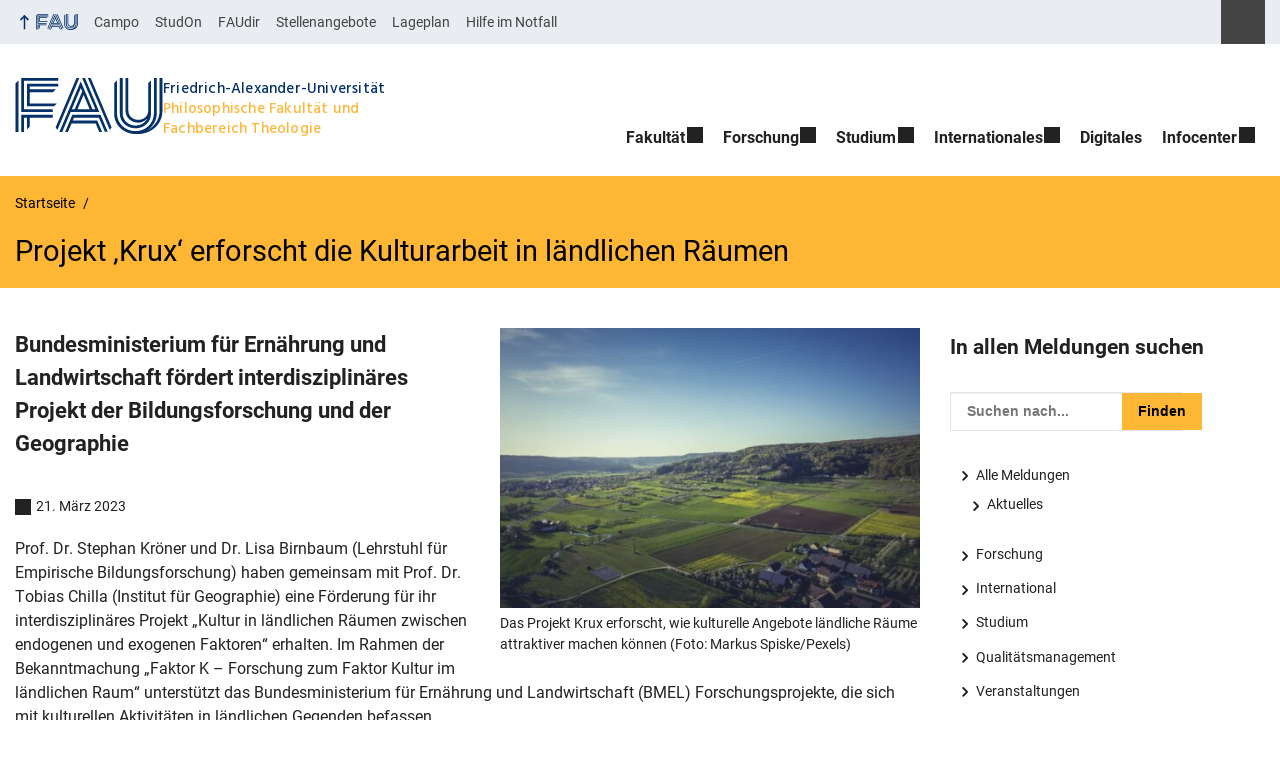

--- FILE ---
content_type: text/html; charset=UTF-8
request_url: https://www.phil.fau.de/2023/03/21/projekt-krux-erforscht-die-kulturarbeit-in-laendlichen-raeumen/
body_size: 18060
content:
<!DOCTYPE html>
<html class="no-js" lang="de">
	<head>
		<meta charset="UTF-8">
		<meta name="viewport" content="width=device-width, initial-scale=1.0">
		<title>Projekt ‚Krux‘ erforscht die Kulturarbeit in ländlichen Räumen - Philosophische Fakultät und Fachbereich Theologie</title>
			<style>img:is([sizes="auto" i], [sizes^="auto," i]) { contain-intrinsic-size: 3000px 1500px }</style>
			<meta name="google-site-verification" content="u3nwUrQFsmYMC-0zG4n7J6-SelMaiw5QidEFRJ0uFGg">
		<link rel="alternate" type="application/rss+xml" title="Philosophische Fakultät und Fachbereich Theologie - RSS 2.0 Feed" href="https://www.phil.fau.de/feed/">
		
		<!-- The SEO Framework von Sybre Waaijer -->
		<meta name="robots" content="max-snippet:-1,max-image-preview:large,max-video-preview:-1" />
		<link rel="canonical" href="https://www.phil.fau.de/2023/03/21/projekt-krux-erforscht-die-kulturarbeit-in-laendlichen-raeumen/" />
		<meta name="description" content="Prof. Dr. Stephan Kröner und Dr. Lisa Birnbaum (Lehrstuhl für Empirische Bildungsforschung) haben gemeinsam mit Prof. Dr. Tobias Chilla (Institut für…" />
		<meta property="og:type" content="article" />
		<meta property="og:locale" content="de_DE" />
		<meta property="og:site_name" content="Philosophische Fakultät und Fachbereich Theologie" />
		<meta property="og:title" content="Projekt ‚Krux‘ erforscht die Kulturarbeit in ländlichen Räumen" />
		<meta property="og:description" content="Prof. Dr. Stephan Kröner und Dr. Lisa Birnbaum (Lehrstuhl für Empirische Bildungsforschung) haben gemeinsam mit Prof. Dr. Tobias Chilla (Institut für Geographie) eine Förderung für ihr…" />
		<meta property="og:url" content="https://www.phil.fau.de/2023/03/21/projekt-krux-erforscht-die-kulturarbeit-in-laendlichen-raeumen/" />
		<meta property="og:image" content="https://www.phil.fau.de/files/2023/03/landscape-g8e9fbd72f_1920.jpg" />
		<meta property="og:image:width" content="1920" />
		<meta property="og:image:height" content="1280" />
		<meta property="article:published_time" content="2023-03-21T08:13:00+00:00" />
		<meta property="article:modified_time" content="2025-01-27T13:53:23+00:00" />
		<meta name="twitter:card" content="summary_large_image" />
		<meta name="twitter:title" content="Projekt ‚Krux‘ erforscht die Kulturarbeit in ländlichen Räumen" />
		<meta name="twitter:description" content="Prof. Dr. Stephan Kröner und Dr. Lisa Birnbaum (Lehrstuhl für Empirische Bildungsforschung) haben gemeinsam mit Prof. Dr. Tobias Chilla (Institut für Geographie) eine Förderung für ihr…" />
		<meta name="twitter:image" content="https://www.phil.fau.de/files/2023/03/landscape-g8e9fbd72f_1920.jpg" />
		<script type="application/ld+json">{"@context":"https://schema.org","@graph":[{"@type":"WebSite","@id":"https://www.phil.fau.de/#/schema/WebSite","url":"https://www.phil.fau.de/","name":"Philosophische Fakultät und Fachbereich Theologie","description":"Herzlich willkommen an der Philosophischen Fakultät und Fachbereich Theologie der Friedrich-Alexander-Universität Erlangen-Nürnberg","inLanguage":"de","potentialAction":{"@type":"SearchAction","target":{"@type":"EntryPoint","urlTemplate":"https://www.phil.fau.de/search/{search_term_string}/"},"query-input":"required name=search_term_string"},"publisher":{"@type":"Organization","@id":"https://www.phil.fau.de/#/schema/Organization","name":"Philosophische Fakultät und Fachbereich Theologie","url":"https://www.phil.fau.de/"}},{"@type":"WebPage","@id":"https://www.phil.fau.de/2023/03/21/projekt-krux-erforscht-die-kulturarbeit-in-laendlichen-raeumen/","url":"https://www.phil.fau.de/2023/03/21/projekt-krux-erforscht-die-kulturarbeit-in-laendlichen-raeumen/","name":"Projekt ‚Krux‘ erforscht die Kulturarbeit in ländlichen Räumen - Philosophische Fakultät und Fachbereich Theologie","description":"Prof. Dr. Stephan Kröner und Dr. Lisa Birnbaum (Lehrstuhl für Empirische Bildungsforschung) haben gemeinsam mit Prof. Dr. Tobias Chilla (Institut für…","inLanguage":"de","isPartOf":{"@id":"https://www.phil.fau.de/#/schema/WebSite"},"breadcrumb":{"@type":"BreadcrumbList","@id":"https://www.phil.fau.de/#/schema/BreadcrumbList","itemListElement":[{"@type":"ListItem","position":1,"item":"https://www.phil.fau.de/","name":"Philosophische Fakultät und Fachbereich Theologie"},{"@type":"ListItem","position":2,"item":"https://www.phil.fau.de/news/allgemein/","name":"Kategorie: Alle Meldungen"},{"@type":"ListItem","position":3,"item":"https://www.phil.fau.de/news/allgemein/forschung/","name":"Kategorie: Forschung"},{"@type":"ListItem","position":4,"name":"Projekt ‚Krux‘ erforscht die Kulturarbeit in ländlichen Räumen"}]},"potentialAction":{"@type":"ReadAction","target":"https://www.phil.fau.de/2023/03/21/projekt-krux-erforscht-die-kulturarbeit-in-laendlichen-raeumen/"},"datePublished":"2023-03-21T08:13:00+00:00","dateModified":"2025-01-27T13:53:23+00:00","author":{"@type":"Person","@id":"https://www.phil.fau.de/#/schema/Person/ccf77d957fdec1427e5f693283070ed1","name":"Kristine Bischof"}}]}</script>
		<!-- / The SEO Framework von Sybre Waaijer | 30.96ms meta | 9.67ms boot -->
		
		<link rel="alternate" type="application/rss+xml" title="Philosophische Fakultät und Fachbereich Theologie &raquo; Feed" href="https://www.phil.fau.de/feed/" />
		<link rel='stylesheet' id='rrze-glossary-style-css' href='https://www.phil.fau.de/wp-content/plugins/rrze-glossary/assets/css/rrze-glossary.css?ver=6.8.3' media='all' />
		<link rel='stylesheet' id='wp-block-library-css' href='https://www.phil.fau.de/wp-includes/css/dist/block-library/style.min.css?ver=6.8.3' media='all' />
		<style id='rrze-elements-collapse-style-inline-css' type='text/css'>
		.wp-block-rrze-rrze-elements{font-size:64px}
		
		</style>
		<link rel='stylesheet' id='rrze-faudir-service-style-css' href='https://www.phil.fau.de/wp-content/plugins/rrze-faudir/build/blocks/service/style-index.css?ver=6.8.3' media='all' />
		<link rel='stylesheet' id='rrze-faq-css-css' href='https://www.phil.fau.de/wp-content/plugins/rrze-faq/build/css/rrze-faq.css?ver=1766052821' media='all' />
		<style id='global-styles-inline-css' type='text/css'>
		:root{--wp--preset--aspect-ratio--square: 1;--wp--preset--aspect-ratio--4-3: 4/3;--wp--preset--aspect-ratio--3-4: 3/4;--wp--preset--aspect-ratio--3-2: 3/2;--wp--preset--aspect-ratio--2-3: 2/3;--wp--preset--aspect-ratio--16-9: 16/9;--wp--preset--aspect-ratio--9-16: 9/16;--wp--preset--color--black: var(--color-black, #000);--wp--preset--color--cyan-bluish-gray: #abb8c3;--wp--preset--color--white: #ffffff;--wp--preset--color--pale-pink: #f78da7;--wp--preset--color--vivid-red: #cf2e2e;--wp--preset--color--luminous-vivid-orange: #ff6900;--wp--preset--color--luminous-vivid-amber: #fcb900;--wp--preset--color--light-green-cyan: #7bdcb5;--wp--preset--color--vivid-green-cyan: #00d084;--wp--preset--color--pale-cyan-blue: #8ed1fc;--wp--preset--color--vivid-cyan-blue: #0693e3;--wp--preset--color--vivid-purple: #9b51e0;--wp--preset--color--base: var(--color-Text, #222);--wp--preset--color--contrast: var(--color-white, #fff);--wp--preset--color--primary: var(--color-primary-basis, #04316A);--wp--preset--color--dunkler: var(--color-primary-dunkler, #004A9F);--wp--preset--color--heller: var(--color-primary-ci-hell2, #CED9E7);--wp--preset--color--fau: var(--color-branding-zentral, #04316a);--wp--preset--color--phil: var(--color-branding-phil, #fdb735);--wp--preset--color--rw: var(--color-branding-rw, #c50f3c);--wp--preset--color--med: var(--color-branding-med, #18b4f1);--wp--preset--color--nat: var(--color-branding-nat, #7bb725);--wp--preset--color--tf: var(--color-branding-tf, #8C9FB1);--wp--preset--gradient--vivid-cyan-blue-to-vivid-purple: linear-gradient(135deg,rgba(6,147,227,1) 0%,rgb(155,81,224) 100%);--wp--preset--gradient--light-green-cyan-to-vivid-green-cyan: linear-gradient(135deg,rgb(122,220,180) 0%,rgb(0,208,130) 100%);--wp--preset--gradient--luminous-vivid-amber-to-luminous-vivid-orange: linear-gradient(135deg,rgba(252,185,0,1) 0%,rgba(255,105,0,1) 100%);--wp--preset--gradient--luminous-vivid-orange-to-vivid-red: linear-gradient(135deg,rgba(255,105,0,1) 0%,rgb(207,46,46) 100%);--wp--preset--gradient--very-light-gray-to-cyan-bluish-gray: linear-gradient(135deg,rgb(238,238,238) 0%,rgb(169,184,195) 100%);--wp--preset--gradient--cool-to-warm-spectrum: linear-gradient(135deg,rgb(74,234,220) 0%,rgb(151,120,209) 20%,rgb(207,42,186) 40%,rgb(238,44,130) 60%,rgb(251,105,98) 80%,rgb(254,248,76) 100%);--wp--preset--gradient--blush-light-purple: linear-gradient(135deg,rgb(255,206,236) 0%,rgb(152,150,240) 100%);--wp--preset--gradient--blush-bordeaux: linear-gradient(135deg,rgb(254,205,165) 0%,rgb(254,45,45) 50%,rgb(107,0,62) 100%);--wp--preset--gradient--luminous-dusk: linear-gradient(135deg,rgb(255,203,112) 0%,rgb(199,81,192) 50%,rgb(65,88,208) 100%);--wp--preset--gradient--pale-ocean: linear-gradient(135deg,rgb(255,245,203) 0%,rgb(182,227,212) 50%,rgb(51,167,181) 100%);--wp--preset--gradient--electric-grass: linear-gradient(135deg,rgb(202,248,128) 0%,rgb(113,206,126) 100%);--wp--preset--gradient--midnight: linear-gradient(135deg,rgb(2,3,129) 0%,rgb(40,116,252) 100%);--wp--preset--font-size--small: 13px;--wp--preset--font-size--medium: 20px;--wp--preset--font-size--large: 36px;--wp--preset--font-size--x-large: 42px;--wp--preset--spacing--20: 0.44rem;--wp--preset--spacing--30: 0.67rem;--wp--preset--spacing--40: 1rem;--wp--preset--spacing--50: 1.5rem;--wp--preset--spacing--60: 2.25rem;--wp--preset--spacing--70: 3.38rem;--wp--preset--spacing--80: 5.06rem;--wp--preset--shadow--natural: 6px 6px 9px rgba(0, 0, 0, 0.2);--wp--preset--shadow--deep: 12px 12px 50px rgba(0, 0, 0, 0.4);--wp--preset--shadow--sharp: 6px 6px 0px rgba(0, 0, 0, 0.2);--wp--preset--shadow--outlined: 6px 6px 0px -3px rgba(255, 255, 255, 1), 6px 6px rgba(0, 0, 0, 1);--wp--preset--shadow--crisp: 6px 6px 0px rgba(0, 0, 0, 1);}.wp-block-pullquote{--wp--preset--color--white: var(--color-white, #fff);--wp--preset--color--fau: var(--color-branding-zentral, #04316a);--wp--preset--color--phil: var(--color-branding-phil, #fdb735);--wp--preset--color--phil-dunkler: var(--color-phil-dunkler, #e87722);--wp--preset--color--rw: var(--color-branding-rw, #c50f3c);--wp--preset--color--rw-dunkler: var(--color-rw-dunkler, #971B2F);--wp--preset--color--med: var(--color-branding-med, #18b4f1);--wp--preset--color--med-dunkler: var(--color-med-dunkler, #005287);--wp--preset--color--nat: var(--color-branding-nat, #7bb725);--wp--preset--color--nat-dunkler: var(--color-nat-dunkler, #266141);--wp--preset--color--tf: var(--color-branding-tf, #8C9FB1);--wp--preset--color--tf-dunkler: var(--color-tf-dunkler, #2F586E);--wp--preset--font-size--base: 1rem;--wp--preset--font-size--medium: 1.5rem;--wp--preset--font-size--large: 2rem;--wp--preset--font-size--x-large: 3rem;}.wp-block-rrze-elements-collapse{--wp--preset--color--fau: var(--color-branding-zentral, #04316a);--wp--preset--color--phil: var(--color-branding-phil, #fdb735);--wp--preset--color--rw: var(--color-branding-rw, #c50f3c);--wp--preset--color--med: var(--color-branding-med, #18b4f1);--wp--preset--color--nat: var(--color-branding-nat, #7bb725);--wp--preset--color--tf: var(--color-branding-tf, #8C9FB1);}.wp-block-rrze-elements-accordion{--wp--preset--color--fau: var(--color-branding-zentral, #04316a);--wp--preset--color--phil: var(--color-branding-phil, #fdb735);--wp--preset--color--rw: var(--color-branding-rw, #c50f3c);--wp--preset--color--med: var(--color-branding-med, #18b4f1);--wp--preset--color--nat: var(--color-branding-nat, #7bb725);--wp--preset--color--tf: var(--color-branding-tf, #8C9FB1);}.wp-block-rrze-elements-tabs{--wp--preset--color--fau: var(--color-branding-zentral, #04316a);--wp--preset--color--phil: var(--color-branding-phil, #fdb735);--wp--preset--color--rw: var(--color-branding-rw, #c50f3c);--wp--preset--color--med: var(--color-branding-med, #18b4f1);--wp--preset--color--nat: var(--color-branding-nat, #7bb725);--wp--preset--color--tf: var(--color-branding-tf, #8C9FB1);}.wp-block-rrze-elements-alert{--wp--preset--color--default: #e9edf2;--wp--preset--color--success: #dff0d8;--wp--preset--color--info: #d9edf7;--wp--preset--color--warning: #fcf8e3;--wp--preset--color--danger: #f2dede;}.wp-block-rrze-elements-columns{--wp--preset--color--default: #e9edf2;--wp--preset--color--success: #dff0d8;--wp--preset--color--info: #d9edf7;--wp--preset--color--warning: #fcf8e3;--wp--preset--color--danger: #f2dede;}p{--wp--preset--color--base: var(--color-Text, #222);--wp--preset--color--contrast: var(--color-white, #fff);}.wp-block-group{--wp--preset--color--base: var(--color-Text,#222);--wp--preset--color--contrast: var(--color-MainBackground,#fff);--wp--preset--color--default: #e9edf2;--wp--preset--color--success: #dff0d8;--wp--preset--color--info: #d9edf7;--wp--preset--color--warning: #fcf8e3;--wp--preset--color--danger: #f2dede;--wp--preset--color--fau: var(--color-branding-zentral, #04316a);--wp--preset--color--phil: var(--color-branding-phil, #fdb735);--wp--preset--color--phil-dunkler: var(--color-phil-dunkler, #e87722);--wp--preset--color--rw: var(--color-branding-rw, #c50f3c);--wp--preset--color--rw-dunkler: var(--color-rw-dunkler, #971B2F);--wp--preset--color--med: var(--color-branding-med, #18b4f1);--wp--preset--color--med-dunkler: var(--color-med-dunkler, #005287);--wp--preset--color--nat: var(--color-branding-nat, #7bb725);--wp--preset--color--nat-dunkler: var(--color-nat-dunkler, #266141);--wp--preset--color--tf: var(--color-branding-tf, #8C9FB1);--wp--preset--color--tf-dunkler: var(--color-tf-dunkler, #2F586E);}.wp-block-column{--wp--preset--color--base: var(--color-Text,#222);--wp--preset--color--contrast: var(--color-MainBackground,#fff);--wp--preset--color--default: #e9edf2;--wp--preset--color--success: #dff0d8;--wp--preset--color--info: #d9edf7;--wp--preset--color--warning: #fcf8e3;--wp--preset--color--danger: #f2dede;--wp--preset--color--fau: var(--color-branding-zentral, #04316a);--wp--preset--color--phil: var(--color-branding-phil, #fdb735);--wp--preset--color--phil-dunkler: var(--color-phil-dunkler, #e87722);--wp--preset--color--rw: var(--color-branding-rw, #c50f3c);--wp--preset--color--rw-dunkler: var(--color-rw-dunkler, #971B2F);--wp--preset--color--med: var(--color-branding-med, #18b4f1);--wp--preset--color--med-dunkler: var(--color-med-dunkler, #005287);--wp--preset--color--nat: var(--color-branding-nat, #7bb725);--wp--preset--color--nat-dunkler: var(--color-nat-dunkler, #266141);--wp--preset--color--tf: var(--color-branding-tf, #8C9FB1);--wp--preset--color--tf-dunkler: var(--color-tf-dunkler, #2F586E);}.wp-block-cover{--wp--preset--color--black: var(--color-black, #000);--wp--preset--color--contrast: var(--color-white, #fff);--wp--preset--color--fau: var(--color-branding-zentral, #04316a);--wp--preset--color--phil: var(--color-branding-phil, #fdb735);--wp--preset--color--phil-dunkler: var(--color-phil-dunkler, #e87722);--wp--preset--color--rw: var(--color-branding-rw, #c50f3c);--wp--preset--color--rw-dunkler: var(--color-rw-dunkler, #971B2F);--wp--preset--color--med: var(--color-branding-med, #18b4f1);--wp--preset--color--med-dunkler: var(--color-med-dunkler, #005287);--wp--preset--color--nat: var(--color-branding-nat, #7bb725);--wp--preset--color--nat-dunkler: var(--color-nat-dunkler, #266141);--wp--preset--color--tf: var(--color-branding-tf, #8C9FB1);--wp--preset--color--tf-dunkler: var(--color-tf-dunkler, #2F586E);}.wp-block-heading{--wp--preset--color--base: var(--color-Text, #222);--wp--preset--color--contrast: var(--color-white, #fff);}:root { --wp--style--global--content-size: 1400px;--wp--style--global--wide-size: 1400px; }:where(body) { margin: 0; }.wp-site-blocks > .alignleft { float: left; margin-right: 2em; }.wp-site-blocks > .alignright { float: right; margin-left: 2em; }.wp-site-blocks > .aligncenter { justify-content: center; margin-left: auto; margin-right: auto; }:where(.is-layout-flex){gap: 0.5em;}:where(.is-layout-grid){gap: 0.5em;}.is-layout-flow > .alignleft{float: left;margin-inline-start: 0;margin-inline-end: 2em;}.is-layout-flow > .alignright{float: right;margin-inline-start: 2em;margin-inline-end: 0;}.is-layout-flow > .aligncenter{margin-left: auto !important;margin-right: auto !important;}.is-layout-constrained > .alignleft{float: left;margin-inline-start: 0;margin-inline-end: 2em;}.is-layout-constrained > .alignright{float: right;margin-inline-start: 2em;margin-inline-end: 0;}.is-layout-constrained > .aligncenter{margin-left: auto !important;margin-right: auto !important;}.is-layout-constrained > :where(:not(.alignleft):not(.alignright):not(.alignfull)){max-width: var(--wp--style--global--content-size);margin-left: auto !important;margin-right: auto !important;}.is-layout-constrained > .alignwide{max-width: var(--wp--style--global--wide-size);}body .is-layout-flex{display: flex;}.is-layout-flex{flex-wrap: wrap;align-items: center;}.is-layout-flex > :is(*, div){margin: 0;}body .is-layout-grid{display: grid;}.is-layout-grid > :is(*, div){margin: 0;}body{padding-top: 0px;padding-right: 0px;padding-bottom: 0px;padding-left: 0px;}a:where(:not(.wp-element-button)){text-decoration: underline;}:root :where(.wp-element-button, .wp-block-button__link){background-color: #32373c;border-width: 0;color: #fff;font-family: inherit;font-size: inherit;line-height: inherit;padding: calc(0.667em + 2px) calc(1.333em + 2px);text-decoration: none;}.has-black-color{color: var(--wp--preset--color--black) !important;}.has-cyan-bluish-gray-color{color: var(--wp--preset--color--cyan-bluish-gray) !important;}.has-white-color{color: var(--wp--preset--color--white) !important;}.has-pale-pink-color{color: var(--wp--preset--color--pale-pink) !important;}.has-vivid-red-color{color: var(--wp--preset--color--vivid-red) !important;}.has-luminous-vivid-orange-color{color: var(--wp--preset--color--luminous-vivid-orange) !important;}.has-luminous-vivid-amber-color{color: var(--wp--preset--color--luminous-vivid-amber) !important;}.has-light-green-cyan-color{color: var(--wp--preset--color--light-green-cyan) !important;}.has-vivid-green-cyan-color{color: var(--wp--preset--color--vivid-green-cyan) !important;}.has-pale-cyan-blue-color{color: var(--wp--preset--color--pale-cyan-blue) !important;}.has-vivid-cyan-blue-color{color: var(--wp--preset--color--vivid-cyan-blue) !important;}.has-vivid-purple-color{color: var(--wp--preset--color--vivid-purple) !important;}.has-base-color{color: var(--wp--preset--color--base) !important;}.has-contrast-color{color: var(--wp--preset--color--contrast) !important;}.has-primary-color{color: var(--wp--preset--color--primary) !important;}.has-dunkler-color{color: var(--wp--preset--color--dunkler) !important;}.has-heller-color{color: var(--wp--preset--color--heller) !important;}.has-fau-color{color: var(--wp--preset--color--fau) !important;}.has-phil-color{color: var(--wp--preset--color--phil) !important;}.has-rw-color{color: var(--wp--preset--color--rw) !important;}.has-med-color{color: var(--wp--preset--color--med) !important;}.has-nat-color{color: var(--wp--preset--color--nat) !important;}.has-tf-color{color: var(--wp--preset--color--tf) !important;}.has-black-background-color{background-color: var(--wp--preset--color--black) !important;}.has-cyan-bluish-gray-background-color{background-color: var(--wp--preset--color--cyan-bluish-gray) !important;}.has-white-background-color{background-color: var(--wp--preset--color--white) !important;}.has-pale-pink-background-color{background-color: var(--wp--preset--color--pale-pink) !important;}.has-vivid-red-background-color{background-color: var(--wp--preset--color--vivid-red) !important;}.has-luminous-vivid-orange-background-color{background-color: var(--wp--preset--color--luminous-vivid-orange) !important;}.has-luminous-vivid-amber-background-color{background-color: var(--wp--preset--color--luminous-vivid-amber) !important;}.has-light-green-cyan-background-color{background-color: var(--wp--preset--color--light-green-cyan) !important;}.has-vivid-green-cyan-background-color{background-color: var(--wp--preset--color--vivid-green-cyan) !important;}.has-pale-cyan-blue-background-color{background-color: var(--wp--preset--color--pale-cyan-blue) !important;}.has-vivid-cyan-blue-background-color{background-color: var(--wp--preset--color--vivid-cyan-blue) !important;}.has-vivid-purple-background-color{background-color: var(--wp--preset--color--vivid-purple) !important;}.has-base-background-color{background-color: var(--wp--preset--color--base) !important;}.has-contrast-background-color{background-color: var(--wp--preset--color--contrast) !important;}.has-primary-background-color{background-color: var(--wp--preset--color--primary) !important;}.has-dunkler-background-color{background-color: var(--wp--preset--color--dunkler) !important;}.has-heller-background-color{background-color: var(--wp--preset--color--heller) !important;}.has-fau-background-color{background-color: var(--wp--preset--color--fau) !important;}.has-phil-background-color{background-color: var(--wp--preset--color--phil) !important;}.has-rw-background-color{background-color: var(--wp--preset--color--rw) !important;}.has-med-background-color{background-color: var(--wp--preset--color--med) !important;}.has-nat-background-color{background-color: var(--wp--preset--color--nat) !important;}.has-tf-background-color{background-color: var(--wp--preset--color--tf) !important;}.has-black-border-color{border-color: var(--wp--preset--color--black) !important;}.has-cyan-bluish-gray-border-color{border-color: var(--wp--preset--color--cyan-bluish-gray) !important;}.has-white-border-color{border-color: var(--wp--preset--color--white) !important;}.has-pale-pink-border-color{border-color: var(--wp--preset--color--pale-pink) !important;}.has-vivid-red-border-color{border-color: var(--wp--preset--color--vivid-red) !important;}.has-luminous-vivid-orange-border-color{border-color: var(--wp--preset--color--luminous-vivid-orange) !important;}.has-luminous-vivid-amber-border-color{border-color: var(--wp--preset--color--luminous-vivid-amber) !important;}.has-light-green-cyan-border-color{border-color: var(--wp--preset--color--light-green-cyan) !important;}.has-vivid-green-cyan-border-color{border-color: var(--wp--preset--color--vivid-green-cyan) !important;}.has-pale-cyan-blue-border-color{border-color: var(--wp--preset--color--pale-cyan-blue) !important;}.has-vivid-cyan-blue-border-color{border-color: var(--wp--preset--color--vivid-cyan-blue) !important;}.has-vivid-purple-border-color{border-color: var(--wp--preset--color--vivid-purple) !important;}.has-base-border-color{border-color: var(--wp--preset--color--base) !important;}.has-contrast-border-color{border-color: var(--wp--preset--color--contrast) !important;}.has-primary-border-color{border-color: var(--wp--preset--color--primary) !important;}.has-dunkler-border-color{border-color: var(--wp--preset--color--dunkler) !important;}.has-heller-border-color{border-color: var(--wp--preset--color--heller) !important;}.has-fau-border-color{border-color: var(--wp--preset--color--fau) !important;}.has-phil-border-color{border-color: var(--wp--preset--color--phil) !important;}.has-rw-border-color{border-color: var(--wp--preset--color--rw) !important;}.has-med-border-color{border-color: var(--wp--preset--color--med) !important;}.has-nat-border-color{border-color: var(--wp--preset--color--nat) !important;}.has-tf-border-color{border-color: var(--wp--preset--color--tf) !important;}.has-vivid-cyan-blue-to-vivid-purple-gradient-background{background: var(--wp--preset--gradient--vivid-cyan-blue-to-vivid-purple) !important;}.has-light-green-cyan-to-vivid-green-cyan-gradient-background{background: var(--wp--preset--gradient--light-green-cyan-to-vivid-green-cyan) !important;}.has-luminous-vivid-amber-to-luminous-vivid-orange-gradient-background{background: var(--wp--preset--gradient--luminous-vivid-amber-to-luminous-vivid-orange) !important;}.has-luminous-vivid-orange-to-vivid-red-gradient-background{background: var(--wp--preset--gradient--luminous-vivid-orange-to-vivid-red) !important;}.has-very-light-gray-to-cyan-bluish-gray-gradient-background{background: var(--wp--preset--gradient--very-light-gray-to-cyan-bluish-gray) !important;}.has-cool-to-warm-spectrum-gradient-background{background: var(--wp--preset--gradient--cool-to-warm-spectrum) !important;}.has-blush-light-purple-gradient-background{background: var(--wp--preset--gradient--blush-light-purple) !important;}.has-blush-bordeaux-gradient-background{background: var(--wp--preset--gradient--blush-bordeaux) !important;}.has-luminous-dusk-gradient-background{background: var(--wp--preset--gradient--luminous-dusk) !important;}.has-pale-ocean-gradient-background{background: var(--wp--preset--gradient--pale-ocean) !important;}.has-electric-grass-gradient-background{background: var(--wp--preset--gradient--electric-grass) !important;}.has-midnight-gradient-background{background: var(--wp--preset--gradient--midnight) !important;}.has-small-font-size{font-size: var(--wp--preset--font-size--small) !important;}.has-medium-font-size{font-size: var(--wp--preset--font-size--medium) !important;}.has-large-font-size{font-size: var(--wp--preset--font-size--large) !important;}.has-x-large-font-size{font-size: var(--wp--preset--font-size--x-large) !important;}.wp-block-pullquote.has-white-color{color: var(--wp--preset--color--white) !important;}.wp-block-pullquote.has-fau-color{color: var(--wp--preset--color--fau) !important;}.wp-block-pullquote.has-phil-color{color: var(--wp--preset--color--phil) !important;}.wp-block-pullquote.has-phil-dunkler-color{color: var(--wp--preset--color--phil-dunkler) !important;}.wp-block-pullquote.has-rw-color{color: var(--wp--preset--color--rw) !important;}.wp-block-pullquote.has-rw-dunkler-color{color: var(--wp--preset--color--rw-dunkler) !important;}.wp-block-pullquote.has-med-color{color: var(--wp--preset--color--med) !important;}.wp-block-pullquote.has-med-dunkler-color{color: var(--wp--preset--color--med-dunkler) !important;}.wp-block-pullquote.has-nat-color{color: var(--wp--preset--color--nat) !important;}.wp-block-pullquote.has-nat-dunkler-color{color: var(--wp--preset--color--nat-dunkler) !important;}.wp-block-pullquote.has-tf-color{color: var(--wp--preset--color--tf) !important;}.wp-block-pullquote.has-tf-dunkler-color{color: var(--wp--preset--color--tf-dunkler) !important;}.wp-block-pullquote.has-white-background-color{background-color: var(--wp--preset--color--white) !important;}.wp-block-pullquote.has-fau-background-color{background-color: var(--wp--preset--color--fau) !important;}.wp-block-pullquote.has-phil-background-color{background-color: var(--wp--preset--color--phil) !important;}.wp-block-pullquote.has-phil-dunkler-background-color{background-color: var(--wp--preset--color--phil-dunkler) !important;}.wp-block-pullquote.has-rw-background-color{background-color: var(--wp--preset--color--rw) !important;}.wp-block-pullquote.has-rw-dunkler-background-color{background-color: var(--wp--preset--color--rw-dunkler) !important;}.wp-block-pullquote.has-med-background-color{background-color: var(--wp--preset--color--med) !important;}.wp-block-pullquote.has-med-dunkler-background-color{background-color: var(--wp--preset--color--med-dunkler) !important;}.wp-block-pullquote.has-nat-background-color{background-color: var(--wp--preset--color--nat) !important;}.wp-block-pullquote.has-nat-dunkler-background-color{background-color: var(--wp--preset--color--nat-dunkler) !important;}.wp-block-pullquote.has-tf-background-color{background-color: var(--wp--preset--color--tf) !important;}.wp-block-pullquote.has-tf-dunkler-background-color{background-color: var(--wp--preset--color--tf-dunkler) !important;}.wp-block-pullquote.has-white-border-color{border-color: var(--wp--preset--color--white) !important;}.wp-block-pullquote.has-fau-border-color{border-color: var(--wp--preset--color--fau) !important;}.wp-block-pullquote.has-phil-border-color{border-color: var(--wp--preset--color--phil) !important;}.wp-block-pullquote.has-phil-dunkler-border-color{border-color: var(--wp--preset--color--phil-dunkler) !important;}.wp-block-pullquote.has-rw-border-color{border-color: var(--wp--preset--color--rw) !important;}.wp-block-pullquote.has-rw-dunkler-border-color{border-color: var(--wp--preset--color--rw-dunkler) !important;}.wp-block-pullquote.has-med-border-color{border-color: var(--wp--preset--color--med) !important;}.wp-block-pullquote.has-med-dunkler-border-color{border-color: var(--wp--preset--color--med-dunkler) !important;}.wp-block-pullquote.has-nat-border-color{border-color: var(--wp--preset--color--nat) !important;}.wp-block-pullquote.has-nat-dunkler-border-color{border-color: var(--wp--preset--color--nat-dunkler) !important;}.wp-block-pullquote.has-tf-border-color{border-color: var(--wp--preset--color--tf) !important;}.wp-block-pullquote.has-tf-dunkler-border-color{border-color: var(--wp--preset--color--tf-dunkler) !important;}.wp-block-pullquote.has-base-font-size{font-size: var(--wp--preset--font-size--base) !important;}.wp-block-pullquote.has-medium-font-size{font-size: var(--wp--preset--font-size--medium) !important;}.wp-block-pullquote.has-large-font-size{font-size: var(--wp--preset--font-size--large) !important;}.wp-block-pullquote.has-x-large-font-size{font-size: var(--wp--preset--font-size--x-large) !important;}.wp-block-rrze-elements-collapse.has-fau-color{color: var(--wp--preset--color--fau) !important;}.wp-block-rrze-elements-collapse.has-phil-color{color: var(--wp--preset--color--phil) !important;}.wp-block-rrze-elements-collapse.has-rw-color{color: var(--wp--preset--color--rw) !important;}.wp-block-rrze-elements-collapse.has-med-color{color: var(--wp--preset--color--med) !important;}.wp-block-rrze-elements-collapse.has-nat-color{color: var(--wp--preset--color--nat) !important;}.wp-block-rrze-elements-collapse.has-tf-color{color: var(--wp--preset--color--tf) !important;}.wp-block-rrze-elements-collapse.has-fau-background-color{background-color: var(--wp--preset--color--fau) !important;}.wp-block-rrze-elements-collapse.has-phil-background-color{background-color: var(--wp--preset--color--phil) !important;}.wp-block-rrze-elements-collapse.has-rw-background-color{background-color: var(--wp--preset--color--rw) !important;}.wp-block-rrze-elements-collapse.has-med-background-color{background-color: var(--wp--preset--color--med) !important;}.wp-block-rrze-elements-collapse.has-nat-background-color{background-color: var(--wp--preset--color--nat) !important;}.wp-block-rrze-elements-collapse.has-tf-background-color{background-color: var(--wp--preset--color--tf) !important;}.wp-block-rrze-elements-collapse.has-fau-border-color{border-color: var(--wp--preset--color--fau) !important;}.wp-block-rrze-elements-collapse.has-phil-border-color{border-color: var(--wp--preset--color--phil) !important;}.wp-block-rrze-elements-collapse.has-rw-border-color{border-color: var(--wp--preset--color--rw) !important;}.wp-block-rrze-elements-collapse.has-med-border-color{border-color: var(--wp--preset--color--med) !important;}.wp-block-rrze-elements-collapse.has-nat-border-color{border-color: var(--wp--preset--color--nat) !important;}.wp-block-rrze-elements-collapse.has-tf-border-color{border-color: var(--wp--preset--color--tf) !important;}.wp-block-rrze-elements-accordion.has-fau-color{color: var(--wp--preset--color--fau) !important;}.wp-block-rrze-elements-accordion.has-phil-color{color: var(--wp--preset--color--phil) !important;}.wp-block-rrze-elements-accordion.has-rw-color{color: var(--wp--preset--color--rw) !important;}.wp-block-rrze-elements-accordion.has-med-color{color: var(--wp--preset--color--med) !important;}.wp-block-rrze-elements-accordion.has-nat-color{color: var(--wp--preset--color--nat) !important;}.wp-block-rrze-elements-accordion.has-tf-color{color: var(--wp--preset--color--tf) !important;}.wp-block-rrze-elements-accordion.has-fau-background-color{background-color: var(--wp--preset--color--fau) !important;}.wp-block-rrze-elements-accordion.has-phil-background-color{background-color: var(--wp--preset--color--phil) !important;}.wp-block-rrze-elements-accordion.has-rw-background-color{background-color: var(--wp--preset--color--rw) !important;}.wp-block-rrze-elements-accordion.has-med-background-color{background-color: var(--wp--preset--color--med) !important;}.wp-block-rrze-elements-accordion.has-nat-background-color{background-color: var(--wp--preset--color--nat) !important;}.wp-block-rrze-elements-accordion.has-tf-background-color{background-color: var(--wp--preset--color--tf) !important;}.wp-block-rrze-elements-accordion.has-fau-border-color{border-color: var(--wp--preset--color--fau) !important;}.wp-block-rrze-elements-accordion.has-phil-border-color{border-color: var(--wp--preset--color--phil) !important;}.wp-block-rrze-elements-accordion.has-rw-border-color{border-color: var(--wp--preset--color--rw) !important;}.wp-block-rrze-elements-accordion.has-med-border-color{border-color: var(--wp--preset--color--med) !important;}.wp-block-rrze-elements-accordion.has-nat-border-color{border-color: var(--wp--preset--color--nat) !important;}.wp-block-rrze-elements-accordion.has-tf-border-color{border-color: var(--wp--preset--color--tf) !important;}.wp-block-rrze-elements-tabs.has-fau-color{color: var(--wp--preset--color--fau) !important;}.wp-block-rrze-elements-tabs.has-phil-color{color: var(--wp--preset--color--phil) !important;}.wp-block-rrze-elements-tabs.has-rw-color{color: var(--wp--preset--color--rw) !important;}.wp-block-rrze-elements-tabs.has-med-color{color: var(--wp--preset--color--med) !important;}.wp-block-rrze-elements-tabs.has-nat-color{color: var(--wp--preset--color--nat) !important;}.wp-block-rrze-elements-tabs.has-tf-color{color: var(--wp--preset--color--tf) !important;}.wp-block-rrze-elements-tabs.has-fau-background-color{background-color: var(--wp--preset--color--fau) !important;}.wp-block-rrze-elements-tabs.has-phil-background-color{background-color: var(--wp--preset--color--phil) !important;}.wp-block-rrze-elements-tabs.has-rw-background-color{background-color: var(--wp--preset--color--rw) !important;}.wp-block-rrze-elements-tabs.has-med-background-color{background-color: var(--wp--preset--color--med) !important;}.wp-block-rrze-elements-tabs.has-nat-background-color{background-color: var(--wp--preset--color--nat) !important;}.wp-block-rrze-elements-tabs.has-tf-background-color{background-color: var(--wp--preset--color--tf) !important;}.wp-block-rrze-elements-tabs.has-fau-border-color{border-color: var(--wp--preset--color--fau) !important;}.wp-block-rrze-elements-tabs.has-phil-border-color{border-color: var(--wp--preset--color--phil) !important;}.wp-block-rrze-elements-tabs.has-rw-border-color{border-color: var(--wp--preset--color--rw) !important;}.wp-block-rrze-elements-tabs.has-med-border-color{border-color: var(--wp--preset--color--med) !important;}.wp-block-rrze-elements-tabs.has-nat-border-color{border-color: var(--wp--preset--color--nat) !important;}.wp-block-rrze-elements-tabs.has-tf-border-color{border-color: var(--wp--preset--color--tf) !important;}.wp-block-rrze-elements-alert.has-default-color{color: var(--wp--preset--color--default) !important;}.wp-block-rrze-elements-alert.has-success-color{color: var(--wp--preset--color--success) !important;}.wp-block-rrze-elements-alert.has-info-color{color: var(--wp--preset--color--info) !important;}.wp-block-rrze-elements-alert.has-warning-color{color: var(--wp--preset--color--warning) !important;}.wp-block-rrze-elements-alert.has-danger-color{color: var(--wp--preset--color--danger) !important;}.wp-block-rrze-elements-alert.has-default-background-color{background-color: var(--wp--preset--color--default) !important;}.wp-block-rrze-elements-alert.has-success-background-color{background-color: var(--wp--preset--color--success) !important;}.wp-block-rrze-elements-alert.has-info-background-color{background-color: var(--wp--preset--color--info) !important;}.wp-block-rrze-elements-alert.has-warning-background-color{background-color: var(--wp--preset--color--warning) !important;}.wp-block-rrze-elements-alert.has-danger-background-color{background-color: var(--wp--preset--color--danger) !important;}.wp-block-rrze-elements-alert.has-default-border-color{border-color: var(--wp--preset--color--default) !important;}.wp-block-rrze-elements-alert.has-success-border-color{border-color: var(--wp--preset--color--success) !important;}.wp-block-rrze-elements-alert.has-info-border-color{border-color: var(--wp--preset--color--info) !important;}.wp-block-rrze-elements-alert.has-warning-border-color{border-color: var(--wp--preset--color--warning) !important;}.wp-block-rrze-elements-alert.has-danger-border-color{border-color: var(--wp--preset--color--danger) !important;}.wp-block-rrze-elements-columns.has-default-color{color: var(--wp--preset--color--default) !important;}.wp-block-rrze-elements-columns.has-success-color{color: var(--wp--preset--color--success) !important;}.wp-block-rrze-elements-columns.has-info-color{color: var(--wp--preset--color--info) !important;}.wp-block-rrze-elements-columns.has-warning-color{color: var(--wp--preset--color--warning) !important;}.wp-block-rrze-elements-columns.has-danger-color{color: var(--wp--preset--color--danger) !important;}.wp-block-rrze-elements-columns.has-default-background-color{background-color: var(--wp--preset--color--default) !important;}.wp-block-rrze-elements-columns.has-success-background-color{background-color: var(--wp--preset--color--success) !important;}.wp-block-rrze-elements-columns.has-info-background-color{background-color: var(--wp--preset--color--info) !important;}.wp-block-rrze-elements-columns.has-warning-background-color{background-color: var(--wp--preset--color--warning) !important;}.wp-block-rrze-elements-columns.has-danger-background-color{background-color: var(--wp--preset--color--danger) !important;}.wp-block-rrze-elements-columns.has-default-border-color{border-color: var(--wp--preset--color--default) !important;}.wp-block-rrze-elements-columns.has-success-border-color{border-color: var(--wp--preset--color--success) !important;}.wp-block-rrze-elements-columns.has-info-border-color{border-color: var(--wp--preset--color--info) !important;}.wp-block-rrze-elements-columns.has-warning-border-color{border-color: var(--wp--preset--color--warning) !important;}.wp-block-rrze-elements-columns.has-danger-border-color{border-color: var(--wp--preset--color--danger) !important;}p.has-base-color{color: var(--wp--preset--color--base) !important;}p.has-contrast-color{color: var(--wp--preset--color--contrast) !important;}p.has-base-background-color{background-color: var(--wp--preset--color--base) !important;}p.has-contrast-background-color{background-color: var(--wp--preset--color--contrast) !important;}p.has-base-border-color{border-color: var(--wp--preset--color--base) !important;}p.has-contrast-border-color{border-color: var(--wp--preset--color--contrast) !important;}.wp-block-group.has-base-color{color: var(--wp--preset--color--base) !important;}.wp-block-group.has-contrast-color{color: var(--wp--preset--color--contrast) !important;}.wp-block-group.has-default-color{color: var(--wp--preset--color--default) !important;}.wp-block-group.has-success-color{color: var(--wp--preset--color--success) !important;}.wp-block-group.has-info-color{color: var(--wp--preset--color--info) !important;}.wp-block-group.has-warning-color{color: var(--wp--preset--color--warning) !important;}.wp-block-group.has-danger-color{color: var(--wp--preset--color--danger) !important;}.wp-block-group.has-fau-color{color: var(--wp--preset--color--fau) !important;}.wp-block-group.has-phil-color{color: var(--wp--preset--color--phil) !important;}.wp-block-group.has-phil-dunkler-color{color: var(--wp--preset--color--phil-dunkler) !important;}.wp-block-group.has-rw-color{color: var(--wp--preset--color--rw) !important;}.wp-block-group.has-rw-dunkler-color{color: var(--wp--preset--color--rw-dunkler) !important;}.wp-block-group.has-med-color{color: var(--wp--preset--color--med) !important;}.wp-block-group.has-med-dunkler-color{color: var(--wp--preset--color--med-dunkler) !important;}.wp-block-group.has-nat-color{color: var(--wp--preset--color--nat) !important;}.wp-block-group.has-nat-dunkler-color{color: var(--wp--preset--color--nat-dunkler) !important;}.wp-block-group.has-tf-color{color: var(--wp--preset--color--tf) !important;}.wp-block-group.has-tf-dunkler-color{color: var(--wp--preset--color--tf-dunkler) !important;}.wp-block-group.has-base-background-color{background-color: var(--wp--preset--color--base) !important;}.wp-block-group.has-contrast-background-color{background-color: var(--wp--preset--color--contrast) !important;}.wp-block-group.has-default-background-color{background-color: var(--wp--preset--color--default) !important;}.wp-block-group.has-success-background-color{background-color: var(--wp--preset--color--success) !important;}.wp-block-group.has-info-background-color{background-color: var(--wp--preset--color--info) !important;}.wp-block-group.has-warning-background-color{background-color: var(--wp--preset--color--warning) !important;}.wp-block-group.has-danger-background-color{background-color: var(--wp--preset--color--danger) !important;}.wp-block-group.has-fau-background-color{background-color: var(--wp--preset--color--fau) !important;}.wp-block-group.has-phil-background-color{background-color: var(--wp--preset--color--phil) !important;}.wp-block-group.has-phil-dunkler-background-color{background-color: var(--wp--preset--color--phil-dunkler) !important;}.wp-block-group.has-rw-background-color{background-color: var(--wp--preset--color--rw) !important;}.wp-block-group.has-rw-dunkler-background-color{background-color: var(--wp--preset--color--rw-dunkler) !important;}.wp-block-group.has-med-background-color{background-color: var(--wp--preset--color--med) !important;}.wp-block-group.has-med-dunkler-background-color{background-color: var(--wp--preset--color--med-dunkler) !important;}.wp-block-group.has-nat-background-color{background-color: var(--wp--preset--color--nat) !important;}.wp-block-group.has-nat-dunkler-background-color{background-color: var(--wp--preset--color--nat-dunkler) !important;}.wp-block-group.has-tf-background-color{background-color: var(--wp--preset--color--tf) !important;}.wp-block-group.has-tf-dunkler-background-color{background-color: var(--wp--preset--color--tf-dunkler) !important;}.wp-block-group.has-base-border-color{border-color: var(--wp--preset--color--base) !important;}.wp-block-group.has-contrast-border-color{border-color: var(--wp--preset--color--contrast) !important;}.wp-block-group.has-default-border-color{border-color: var(--wp--preset--color--default) !important;}.wp-block-group.has-success-border-color{border-color: var(--wp--preset--color--success) !important;}.wp-block-group.has-info-border-color{border-color: var(--wp--preset--color--info) !important;}.wp-block-group.has-warning-border-color{border-color: var(--wp--preset--color--warning) !important;}.wp-block-group.has-danger-border-color{border-color: var(--wp--preset--color--danger) !important;}.wp-block-group.has-fau-border-color{border-color: var(--wp--preset--color--fau) !important;}.wp-block-group.has-phil-border-color{border-color: var(--wp--preset--color--phil) !important;}.wp-block-group.has-phil-dunkler-border-color{border-color: var(--wp--preset--color--phil-dunkler) !important;}.wp-block-group.has-rw-border-color{border-color: var(--wp--preset--color--rw) !important;}.wp-block-group.has-rw-dunkler-border-color{border-color: var(--wp--preset--color--rw-dunkler) !important;}.wp-block-group.has-med-border-color{border-color: var(--wp--preset--color--med) !important;}.wp-block-group.has-med-dunkler-border-color{border-color: var(--wp--preset--color--med-dunkler) !important;}.wp-block-group.has-nat-border-color{border-color: var(--wp--preset--color--nat) !important;}.wp-block-group.has-nat-dunkler-border-color{border-color: var(--wp--preset--color--nat-dunkler) !important;}.wp-block-group.has-tf-border-color{border-color: var(--wp--preset--color--tf) !important;}.wp-block-group.has-tf-dunkler-border-color{border-color: var(--wp--preset--color--tf-dunkler) !important;}.wp-block-column.has-base-color{color: var(--wp--preset--color--base) !important;}.wp-block-column.has-contrast-color{color: var(--wp--preset--color--contrast) !important;}.wp-block-column.has-default-color{color: var(--wp--preset--color--default) !important;}.wp-block-column.has-success-color{color: var(--wp--preset--color--success) !important;}.wp-block-column.has-info-color{color: var(--wp--preset--color--info) !important;}.wp-block-column.has-warning-color{color: var(--wp--preset--color--warning) !important;}.wp-block-column.has-danger-color{color: var(--wp--preset--color--danger) !important;}.wp-block-column.has-fau-color{color: var(--wp--preset--color--fau) !important;}.wp-block-column.has-phil-color{color: var(--wp--preset--color--phil) !important;}.wp-block-column.has-phil-dunkler-color{color: var(--wp--preset--color--phil-dunkler) !important;}.wp-block-column.has-rw-color{color: var(--wp--preset--color--rw) !important;}.wp-block-column.has-rw-dunkler-color{color: var(--wp--preset--color--rw-dunkler) !important;}.wp-block-column.has-med-color{color: var(--wp--preset--color--med) !important;}.wp-block-column.has-med-dunkler-color{color: var(--wp--preset--color--med-dunkler) !important;}.wp-block-column.has-nat-color{color: var(--wp--preset--color--nat) !important;}.wp-block-column.has-nat-dunkler-color{color: var(--wp--preset--color--nat-dunkler) !important;}.wp-block-column.has-tf-color{color: var(--wp--preset--color--tf) !important;}.wp-block-column.has-tf-dunkler-color{color: var(--wp--preset--color--tf-dunkler) !important;}.wp-block-column.has-base-background-color{background-color: var(--wp--preset--color--base) !important;}.wp-block-column.has-contrast-background-color{background-color: var(--wp--preset--color--contrast) !important;}.wp-block-column.has-default-background-color{background-color: var(--wp--preset--color--default) !important;}.wp-block-column.has-success-background-color{background-color: var(--wp--preset--color--success) !important;}.wp-block-column.has-info-background-color{background-color: var(--wp--preset--color--info) !important;}.wp-block-column.has-warning-background-color{background-color: var(--wp--preset--color--warning) !important;}.wp-block-column.has-danger-background-color{background-color: var(--wp--preset--color--danger) !important;}.wp-block-column.has-fau-background-color{background-color: var(--wp--preset--color--fau) !important;}.wp-block-column.has-phil-background-color{background-color: var(--wp--preset--color--phil) !important;}.wp-block-column.has-phil-dunkler-background-color{background-color: var(--wp--preset--color--phil-dunkler) !important;}.wp-block-column.has-rw-background-color{background-color: var(--wp--preset--color--rw) !important;}.wp-block-column.has-rw-dunkler-background-color{background-color: var(--wp--preset--color--rw-dunkler) !important;}.wp-block-column.has-med-background-color{background-color: var(--wp--preset--color--med) !important;}.wp-block-column.has-med-dunkler-background-color{background-color: var(--wp--preset--color--med-dunkler) !important;}.wp-block-column.has-nat-background-color{background-color: var(--wp--preset--color--nat) !important;}.wp-block-column.has-nat-dunkler-background-color{background-color: var(--wp--preset--color--nat-dunkler) !important;}.wp-block-column.has-tf-background-color{background-color: var(--wp--preset--color--tf) !important;}.wp-block-column.has-tf-dunkler-background-color{background-color: var(--wp--preset--color--tf-dunkler) !important;}.wp-block-column.has-base-border-color{border-color: var(--wp--preset--color--base) !important;}.wp-block-column.has-contrast-border-color{border-color: var(--wp--preset--color--contrast) !important;}.wp-block-column.has-default-border-color{border-color: var(--wp--preset--color--default) !important;}.wp-block-column.has-success-border-color{border-color: var(--wp--preset--color--success) !important;}.wp-block-column.has-info-border-color{border-color: var(--wp--preset--color--info) !important;}.wp-block-column.has-warning-border-color{border-color: var(--wp--preset--color--warning) !important;}.wp-block-column.has-danger-border-color{border-color: var(--wp--preset--color--danger) !important;}.wp-block-column.has-fau-border-color{border-color: var(--wp--preset--color--fau) !important;}.wp-block-column.has-phil-border-color{border-color: var(--wp--preset--color--phil) !important;}.wp-block-column.has-phil-dunkler-border-color{border-color: var(--wp--preset--color--phil-dunkler) !important;}.wp-block-column.has-rw-border-color{border-color: var(--wp--preset--color--rw) !important;}.wp-block-column.has-rw-dunkler-border-color{border-color: var(--wp--preset--color--rw-dunkler) !important;}.wp-block-column.has-med-border-color{border-color: var(--wp--preset--color--med) !important;}.wp-block-column.has-med-dunkler-border-color{border-color: var(--wp--preset--color--med-dunkler) !important;}.wp-block-column.has-nat-border-color{border-color: var(--wp--preset--color--nat) !important;}.wp-block-column.has-nat-dunkler-border-color{border-color: var(--wp--preset--color--nat-dunkler) !important;}.wp-block-column.has-tf-border-color{border-color: var(--wp--preset--color--tf) !important;}.wp-block-column.has-tf-dunkler-border-color{border-color: var(--wp--preset--color--tf-dunkler) !important;}.wp-block-cover.has-black-color{color: var(--wp--preset--color--black) !important;}.wp-block-cover.has-contrast-color{color: var(--wp--preset--color--contrast) !important;}.wp-block-cover.has-fau-color{color: var(--wp--preset--color--fau) !important;}.wp-block-cover.has-phil-color{color: var(--wp--preset--color--phil) !important;}.wp-block-cover.has-phil-dunkler-color{color: var(--wp--preset--color--phil-dunkler) !important;}.wp-block-cover.has-rw-color{color: var(--wp--preset--color--rw) !important;}.wp-block-cover.has-rw-dunkler-color{color: var(--wp--preset--color--rw-dunkler) !important;}.wp-block-cover.has-med-color{color: var(--wp--preset--color--med) !important;}.wp-block-cover.has-med-dunkler-color{color: var(--wp--preset--color--med-dunkler) !important;}.wp-block-cover.has-nat-color{color: var(--wp--preset--color--nat) !important;}.wp-block-cover.has-nat-dunkler-color{color: var(--wp--preset--color--nat-dunkler) !important;}.wp-block-cover.has-tf-color{color: var(--wp--preset--color--tf) !important;}.wp-block-cover.has-tf-dunkler-color{color: var(--wp--preset--color--tf-dunkler) !important;}.wp-block-cover.has-black-background-color{background-color: var(--wp--preset--color--black) !important;}.wp-block-cover.has-contrast-background-color{background-color: var(--wp--preset--color--contrast) !important;}.wp-block-cover.has-fau-background-color{background-color: var(--wp--preset--color--fau) !important;}.wp-block-cover.has-phil-background-color{background-color: var(--wp--preset--color--phil) !important;}.wp-block-cover.has-phil-dunkler-background-color{background-color: var(--wp--preset--color--phil-dunkler) !important;}.wp-block-cover.has-rw-background-color{background-color: var(--wp--preset--color--rw) !important;}.wp-block-cover.has-rw-dunkler-background-color{background-color: var(--wp--preset--color--rw-dunkler) !important;}.wp-block-cover.has-med-background-color{background-color: var(--wp--preset--color--med) !important;}.wp-block-cover.has-med-dunkler-background-color{background-color: var(--wp--preset--color--med-dunkler) !important;}.wp-block-cover.has-nat-background-color{background-color: var(--wp--preset--color--nat) !important;}.wp-block-cover.has-nat-dunkler-background-color{background-color: var(--wp--preset--color--nat-dunkler) !important;}.wp-block-cover.has-tf-background-color{background-color: var(--wp--preset--color--tf) !important;}.wp-block-cover.has-tf-dunkler-background-color{background-color: var(--wp--preset--color--tf-dunkler) !important;}.wp-block-cover.has-black-border-color{border-color: var(--wp--preset--color--black) !important;}.wp-block-cover.has-contrast-border-color{border-color: var(--wp--preset--color--contrast) !important;}.wp-block-cover.has-fau-border-color{border-color: var(--wp--preset--color--fau) !important;}.wp-block-cover.has-phil-border-color{border-color: var(--wp--preset--color--phil) !important;}.wp-block-cover.has-phil-dunkler-border-color{border-color: var(--wp--preset--color--phil-dunkler) !important;}.wp-block-cover.has-rw-border-color{border-color: var(--wp--preset--color--rw) !important;}.wp-block-cover.has-rw-dunkler-border-color{border-color: var(--wp--preset--color--rw-dunkler) !important;}.wp-block-cover.has-med-border-color{border-color: var(--wp--preset--color--med) !important;}.wp-block-cover.has-med-dunkler-border-color{border-color: var(--wp--preset--color--med-dunkler) !important;}.wp-block-cover.has-nat-border-color{border-color: var(--wp--preset--color--nat) !important;}.wp-block-cover.has-nat-dunkler-border-color{border-color: var(--wp--preset--color--nat-dunkler) !important;}.wp-block-cover.has-tf-border-color{border-color: var(--wp--preset--color--tf) !important;}.wp-block-cover.has-tf-dunkler-border-color{border-color: var(--wp--preset--color--tf-dunkler) !important;}.wp-block-heading.has-base-color{color: var(--wp--preset--color--base) !important;}.wp-block-heading.has-contrast-color{color: var(--wp--preset--color--contrast) !important;}.wp-block-heading.has-base-background-color{background-color: var(--wp--preset--color--base) !important;}.wp-block-heading.has-contrast-background-color{background-color: var(--wp--preset--color--contrast) !important;}.wp-block-heading.has-base-border-color{border-color: var(--wp--preset--color--base) !important;}.wp-block-heading.has-contrast-border-color{border-color: var(--wp--preset--color--contrast) !important;}
		:where(.wp-block-post-template.is-layout-flex){gap: 1.25em;}:where(.wp-block-post-template.is-layout-grid){gap: 1.25em;}
		:where(.wp-block-columns.is-layout-flex){gap: 2em;}:where(.wp-block-columns.is-layout-grid){gap: 2em;}
		:root :where(.wp-block-pullquote){font-size: 1.5em;line-height: 1.6;}
		</style>
		<link rel='stylesheet' id='rrze-elements-blocks-css' href='https://www.phil.fau.de/wp-content/plugins/rrze-elements-blocks/assets/css/rrze-elements-blocks.css?ver=1.1.4' media='all' />
		<link rel='stylesheet' id='rrze-elements-blocks-fau-elemental-compatibility-css' href='https://www.phil.fau.de/wp-content/plugins/rrze-elements-blocks/assets/css/rrze-elements-blocks-elemental-compatibility.css?ver=1.1.4' media='all' />
		<link rel='stylesheet' id='rrze-univis-css' href='https://www.phil.fau.de/wp-content/plugins/rrze-univis/css/rrze-univis.css?ver=6.8.3' media='all' />
		<link rel='stylesheet' id='fau-style-css' href='https://www.phil.fau.de/wp-content/themes/FAU-Philfak/style.css?ver=2.6.36' media='all' />
		<link rel='stylesheet' id='fau-style-print-css' href='https://www.phil.fau.de/wp-content/themes/FAU-Philfak/print.css?ver=2.6.36' media='print' />
		<link rel='stylesheet' id='rrze-legal-cookie-css' href='https://www.phil.fau.de/wp-content/plugins/rrze-legal/build/banner.css?ver=2.8.9' media='all' />
		<script src="https://www.phil.fau.de/wp-includes/js/jquery/jquery.min.js?ver=3.7.1" id="jquery-core-js"></script>
		<script src="https://www.phil.fau.de/wp-includes/js/jquery/jquery-migrate.min.js?ver=3.4.1" id="jquery-migrate-js"></script>
		<script type="text/javascript" id="rrze-unvis-ajax-frontend-js-extra">
		/* <![CDATA[ */
		var univis_frontend_ajax = {"ajax_frontend_url":"https:\/\/www.phil.fau.de\/wp-admin\/admin-ajax.php","ics_nonce":"264e93bd5a"};
		/* ]]> */
		</script>
		<script src="https://www.phil.fau.de/wp-content/plugins/rrze-univis/src/js/rrze-univis-frontend.js" id="rrze-unvis-ajax-frontend-js"></script>
		        <style type="text/css">
		            #wpadminbar #wp-admin-bar-wp-logo>.ab-item .ab-icon:before,
		            #wpadminbar .quicklinks li .blavatar:before {
		                content: "\f319";
		                top: 2px;
		            }
		        </style>
		<meta name="pageID" content="3585648">
		<link rel="dns-prefetch" href="http://www.phil.fau.de" crossorigin>
		<link rel="dns-prefetch" href="https://fau.de" crossorigin>
		<link rel="dns-prefetch" href="https://phil.fau.de" crossorigin>
		<link rel="shortcut icon" href="https://www.phil.fau.de/wp-content/themes/FAU-Philfak/img/socialmedia/favicon.ico">
		<link rel="apple-touch-icon" sizes="180x180" href="https://www.phil.fau.de/wp-content/themes/FAU-Philfak/img/socialmedia/favicon-apple-touch.png">
		<link rel="icon" type="image/png" sizes="180x180" href="https://www.phil.fau.de/wp-content/themes/FAU-Philfak/img/socialmedia/favicon-180x180.png">
		<link rel="icon" type="image/svg+xml" href="https://www.phil.fau.de/wp-content/themes/FAU-Philfak/img/socialmedia/favicon.svg" sizes="any">
		<link rel="mask-icon" type="image/svg+xml" href="https://www.phil.fau.de/wp-content/themes/FAU-Philfak/img/socialmedia/favicon-mask.svg" color="#04316a">
		<meta name="msapplication-TileColor" content="#04316a">
		<meta name="msapplication-TileImage" content="https://www.phil.fau.de/wp-content/themes/FAU-Philfak/img/socialmedia/favicon-180x180.png">
		<meta name="theme-color" content="#04316a">
	</head>
	<body id="top" class="wp-singular post-template-default single single-post postid-3585648 single-format-standard wp-theme-FAU-Philfak active-meta-widget post-sidebar with-sidebar faculty-phil fau-theme fauorg-fakultaet fauorg-unterorg nologo slider-autoplay blogroll-image-3-2 mainnav-forceclick mainnav-plainview hr-default-phil blockeditor-enabled">		<div id="pagewrapper">
			<div id="headerwrapper">
				<nav id="skiplinks" aria-label="Sprunglinks">
					<ul class="jumplinks">
						<li><a href="#maintop" tabindex="0">Navigation überspringen</a></li>
						<li><a href="#nav" tabindex="0">Zur Navigation</a></li>
						<li><a href="#footer" tabindex="0">Zum Seitenende</a></li>
					</ul>
				</nav>
				<div id="meta">
                    <div class="header-container">
                        <div class="header-row" id="meta-menu">
                            <div class="meta-links-container">
                                <a href="#meta-menu" class="meta-links-trigger meta-links-trigger-open">
                                    <span class="meta-links-trigger-text">Organisationsmenü öffnen</span>
                                    <span class="meta-links-trigger-icon meta-links-trigger-icon-fau">
                                        <svg height="58" width="153" aria-labelledby="website-title" aria-hidden="true" role="img"><use xlink:href="#fau-logo-2021" class="faubaselogo"/></svg>                                    </span>
                                </a>
                                <a href="#top" class="meta-links-trigger meta-links-trigger-close">
                                    <span class="meta-links-trigger-text">Organisationsmenü schließen</span>
                                    <span class="meta-links-trigger-icon"></span>
                                </a>
                            </div>
                            <div class="meta-logo">
                                <div class="branding" itemscope itemtype="http://schema.org/Organization">
                                    <a itemprop="url" rel="home" class="generated" href="/"><span class="textlogo"><span class="baselogo"><svg height="58" width="153" aria-labelledby="website-title-meta" aria-hidden="true" role="img"><use xlink:href="#fau-logo-2021" class="faubaselogo"/></svg></span><span class="text"><span class="fau-title" aria-hidden="true">Friedrich-Alexander-Universität</span> <span id="website-title-meta" class="visible-title phil" itemprop="name">Philosophische Fakultät und Fachbereich Theologie</span></span></span></a>                                </div>
                            </div>
                        </div>
                        <nav class="meta-links"
                             aria-label="Navigation: Weitere Angebote">
                            <ul class="orgalist"><li class="fauhome"><a href="https://www.fau.de"><svg height="16" width="42" aria-labelledby="fau-logo-2021-title-3 fau-logo-2021-desc-3" role="img"><title id="fau-logo-2021-title-3">FAU</title><desc id="fau-logo-2021-desc-3">Zur zentralen FAU Website</desc><use xlink:href="#fau-logo-2021" class="fau"/></svg></a></li>
</ul>
    <div class="meta-search">
    <div itemscope itemtype="https://schema.org/WebSite">
        <meta itemprop="url" content="/">
        <form itemprop="potentialAction" itemscope itemtype="https://schema.org/SearchAction" id="search-header" role="search" aria-label="Webauftritt durchsuchen" method="get" class="searchform" action="/">
            <label for="headsearchinput">Geben Sie hier den Suchbegriff ein, um in diesem Webauftritt zu suchen:</label>
            <meta itemprop="target" content="/?s={s}">
            <input itemprop="query-input" id="headsearchinput" type="text" value="" name="s" placeholder="Suchbegriff" required>
            <input type="hidden" name="post_type[]" value="page"><input type="hidden" name="post_type[]" value="post">            <div class="search-initiate-button"><span class="screen-reader-text">Suche öffnen</span></div>
            <input type="submit" enterkeyhint="search" value="Finden">
        </form>
    </div>
</div>

<div class="meta-widget rrze-multilang-widget"><div class="rrze-multilang">
<div class="notranslation" aria-hidden="true" role="presentation">
<ul><li class="en-GB en notranslation" lang="en"><span data-lang="en">English</span></li></ul>
</div>
</div>
</div><ul class="meta-nav menu"><li><a data-wpel-link="internal" href="https://campo.fau.de/">Campo</a></li>
<li><a data-wpel-link="internal" href="https://studon.fau.de/">StudOn</a></li>
<li><a data-wpel-link="internal" href="https://faudir.fau.de/">FAUdir</a></li>
<li><a data-wpel-link="internal" href="https://www.jobs.fau.de/">Stellenangebote</a></li>
<li><a data-wpel-link="internal" href="https://karte.fau.de/">Lageplan</a></li>
<li><a data-wpel-link="internal" href="https://www.fau.de/notfall/">Hilfe im Notfall</a></li>
</ul>
                        </nav>
                    </div>
                </div>
                
                    <header id="header">
                    <div class="header-container">
                        <div class="header-row">
                            <div class="branding" id="logo" itemscope itemtype="http://schema.org/Organization">

                                <a itemprop="url" rel="home" class="generated" href="/"><span class="textlogo"><span class="baselogo"><svg height="58" width="153" aria-labelledby="website-title" aria-hidden="true" role="img"><use xlink:href="#fau-logo-2021" class="faubaselogo"/></svg></span><span class="text"><span class="fau-title" aria-hidden="true">Friedrich-Alexander-Universität</span> <span id="website-title" class="visible-title phil" itemprop="name">Philosophische Fakultät und Fachbereich Theologie</span></span></span></a>
                            </div>
                                                        <nav class="header-menu" id="nav" aria-label="Hauptnavigation">
                                <a href="#nav" id="mainnav-toggle"><span>Menu</span></a>
                                <a href="#top" id="mainnav-toggle-close"><span>Menu schließen</span></a>
                                <div id="nav-wrapper">
                                <ul class="nav"><li class="level1 has-sub"><a href="https://www.phil.fau.de/fakultaet/" class=" menu-item has-sub">Fakultät</a><div class="nav-flyout"><div class="container"><div class="row"><div class="flyout-entries-full column-count-3"><ul class="sub-menu level2"><li class="has-sub"><a href="https://www.phil.fau.de/fakultaet/organisation-organe/" class=" menu-item has-sub">Organisation | Organe</a><ul class="sub-menu level3"><li><a href="https://www.phil.fau.de/fakultaet/organisation-organe/departments/" class=" menu-item">Departments</a></li><li><a href="https://www.phil.fau.de/fakultaet/organisation-organe/organe/" class=" menu-item">Organe</a></li><li><a href="https://www.phil.fau.de/fakultaet/organisation-organe/serviceeinrichtungen/" class=" menu-item">Serviceeinrichtungen</a></li><li><a href="https://www.phil.fau.de/fakultaet/organisation-organe/standorte/" class=" menu-item">Standorte</a></li></ul></li><li class="has-sub"><a href="https://www.phil.fau.de/fakultaet/entwicklung/" class=" menu-item has-sub">Entwicklung</a><ul class="sub-menu level3"><li><a href="https://www.phil.fau.de/fakultaet/entwicklung/leitbild/" class=" menu-item">Leitbild</a></li><li><a href="https://www.phil.fau.de/fakultaet/entwicklung/bauliche-entwicklung/" class=" menu-item">Bauliche Entwicklung</a></li><li><a href="https://www.phil.fau.de/fakultaet/entwicklung/preise/" class=" menu-item">Lehr- und Forschungspreise</a></li><li><a href="https://www.phil.fau.de/fakultaet/entwicklung/kleine-faecher-an-der-fau/" class=" menu-item">Kleine Fächer – Große Potenziale</a></li></ul></li><li class="has-sub"><a href="https://www.phil.fau.de/fakultaet/gremien-kommissionen/" class=" menu-item has-sub">Gremien | Kommissionen</a><ul class="sub-menu level3"><li><a href="https://www.phil.fau.de/fakultaet/gremien-kommissionen/sitzungstermine/" class=" menu-item">Sitzungstermine</a></li><li><a href="https://www.phil.fau.de/fakultaet/gremien-kommissionen/frauenbeauftragte/" class=" menu-item">Frauenbeauftragte</a></li><li><a href="https://www.phil.fau.de/fakultaet/gremien-kommissionen/mittelbauvertretung/" class=" menu-item">Mittelbauvertretung</a></li><li><a href="https://www.phil.fau.de/fakultaet/gremien-kommissionen/die-fachschaftsvertretung-der-philosophischen-fakultaet-und-fachbereich-theologie/" class=" menu-item">Fachschaftsvertretung FSV Phil</a></li></ul></li><li class="has-sub"><a class=" menu-item menu-item-type-custom menu-item-object-custom has-sub">Weitere Informationen (intern nach Anmeldung)</a><ul class="sub-menu level3"><li><a href="https://www.phil.fau.de/fakultaet/abkuerzungen-an-der-fau/" class=" menu-item">Abkürzungen und wichtige Begriffe an der FAU (intern)</a></li><li><a href="https://www.phil.fau.de/fakultaet/allgemeine-informationen-intern/" class=" menu-item">Allgemeine Informationen (intern)</a></li></ul></li></ul><a href="https://www.phil.fau.de/fakultaet/" class="button-portal">Portal Fakultät</a></div></div></div></div></li><li class="level1 has-sub"><a href="https://www.phil.fau.de/forschung/" class=" menu-item has-sub">Forschung</a><div class="nav-flyout"><div class="container"><div class="row"><div class="flyout-entries-full column-count-2"><ul class="sub-menu level2"><li class="current-menu-parent"><a href="https://www.phil.fau.de/news/allgemein/forschung/" class=" menu-item menu-item-type-taxonomy menu-item-object-category current-post-ancestor current-menu-parent current-post-parent">Aktuelles Forschung</a></li><li><a href="https://www.phil.fau.de/forschung/agilefs/" class=" menu-item">Forschungsstrukturen der Fakultät</a></li><li><a href="https://www.phil.fau.de/forschung/buero-fuer-forschung/" class=" menu-item">Büro für Forschung (BfF)</a></li><li><a href="https://www.phil.fau.de/forschung/forschungsfoerderung/" class=" menu-item">Forschungsförderung</a></li><li><a href="https://www.phil.fau.de/forschung/qualifikationsphase/" class=" menu-item">Qualifikationsphase</a></li><li><a href="https://www.phil.fau.de/forschung/forschungsprojekte-2/" class=" menu-item">Forschungsprojekte</a></li><li><a href="https://www.phil.fau.de/forschung/publikationen/" class=" menu-item">Publikationen</a></li><li><a href="https://www.phil.fau.de/forschung/forschungspreise-der-fakultaet/" class=" menu-item">Forschungspreise der Fakultät</a></li><li><a href="https://www.phil.fau.de/forschung/tdf/" class=" menu-item">Tag der Forschung</a></li></ul><a href="https://www.phil.fau.de/forschung/" class="button-portal">Portal Forschung</a></div></div></div></div></li><li class="level1 has-sub"><a href="https://www.phil.fau.de/studium/" class=" menu-item has-sub">Studium</a><div class="nav-flyout"><div class="container"><div class="row"><div class="flyout-entries-full column-count-2"><ul class="sub-menu level2"><li><a href="https://www.phil.fau.de/studium/2-minuten-wissen/" class=" menu-item">2 Minuten Wissen</a></li><li><a href="https://www.phil.fau.de/news/allgemein/studium/" class=" menu-item menu-item-type-taxonomy menu-item-object-category">Aktuelles Lehre und Studium</a></li><li><a href="https://www.phil.fau.de/studium/studienangebot/" class=" menu-item">Studienangebot</a></li><li><a href="https://www.phil.fau.de/studium/vor-dem-studium/" class=" menu-item">Vor dem Studium</a></li><li><a href="https://www.phil.fau.de/studium/studienbeginn/" class=" menu-item">Studienbeginn</a></li><li><a href="https://www.phil.fau.de/studium/im-studium/" class=" menu-item">Im Studium</a></li><li><a href="https://www.phil.fau.de/studium/nach-dem-studium/" class=" menu-item">Nach dem Studium</a></li><li><a href="https://www.phil.fau.de/studium/e-learning/" class=" menu-item">E-Learning</a></li><li><a href="https://www.phil.fau.de/studium/qualitaetsmanagement/" class=" menu-item">Qualitätsmanagement</a></li></ul><a href="https://www.phil.fau.de/studium/" class="button-portal">Portal Studium</a></div></div></div></div></li><li class="level1 has-sub"><a href="https://www.phil.fau.de/internationales/" class=" menu-item has-sub">Internationales</a><div class="nav-flyout"><div class="container"><div class="row"><div class="flyout-entries-full column-count-1"><ul class="sub-menu level2"><li><a href="https://www.phil.fau.de/news/allgemein/international/" class=" menu-item menu-item-type-taxonomy menu-item-object-category">Aktuelles International</a></li><li><a href="https://www.phil.fau.de/internationales/internationales-buero/" class=" menu-item">Internationales Büro</a></li><li><a href="https://www.phil.fau.de/internationales/incoming-studierende/" class=" menu-item">Incoming Studierende</a></li><li><a href="https://www.phil.fau.de/internationales/incoming-researchers/" class=" menu-item">Incoming Wissenschaftler*innen</a></li><li><a href="https://www.phil.fau.de/internationales/outgoing_studierende/" class=" menu-item">Outgoing Studierende</a></li><li><a href="https://www.phil.fau.de/internationales/outgoing-researchers/" class=" menu-item">Outgoing Wissenschaftler*innen</a></li><li><a href="https://www.phil.fau.de/internationales/kooperationen-mit-anderen-laendern/" class=" menu-item">Partnerschaften und Forschungskontakte weltweit</a></li></ul><a href="https://www.phil.fau.de/internationales/" class="button-portal">Portal Internationales</a></div></div></div></div></li><li class="level1"><a href="https://www.phil.fau.de/digital/" class=" menu-item">Digitales</a></li><li class="level1 has-sub"><a href="https://www.phil.fau.de/infocenter/" class=" menu-item has-sub">Infocenter</a><div class="nav-flyout"><div class="container"><div class="row"><div class="flyout-entries-full column-count-1"><ul class="sub-menu level2"><li class="current-menu-parent"><a href="https://www.phil.fau.de/news/allgemein/" class=" menu-item menu-item-type-taxonomy menu-item-object-category current-post-ancestor current-menu-parent current-post-parent">Aktuelles</a></li><li><a href="https://www.phil.fau.de/infocenter/veranstaltungen/" class=" menu-item">Veranstaltungen</a></li><li><a href="https://www.phil.fau.de/infocenter/stud-e-email/" class=" menu-item">Studierenden-E-Mail-Verteiler</a></li><li><a href="https://www.phil.fau.de/infocenter/downloadcenter/" class=" menu-item">Downloadcenter</a></li></ul><a href="https://www.phil.fau.de/infocenter/" class="button-portal">Portal Infocenter</a></div></div></div></div></li></ul>                                </div>
                            </nav>
                                                </div>
                    </div>
                </header>
            </div>

    <section id="hero" class="hero-small">
        <div class="hero-container hero-content">
            <div class="hero-row">
                <nav aria-label="Breadcrumb" class="breadcrumbs"><ol class="breadcrumblist" itemscope itemtype="https://schema.org/BreadcrumbList"><li itemprop="itemListElement" itemscope itemtype="https://schema.org/ListItem"><a itemprop="item" href="https://www.phil.fau.de/"><span itemprop="name">Startseite</span></a><meta itemprop="position" content="1" /></li><li itemprop="itemListElement" itemscope itemtype="https://schema.org/ListItem"><span class="active" aria-current="page" itemprop="name">Projekt ‚Krux‘ erforscht die Kulturarbeit in ländlichen Räumen</span><meta itemprop="position" content="2" /></li></ol></nav>			
            </div>
            <div class="hero-row" aria-hidden="true" role="presentation">
                <p class="presentationtitle" >Projekt ‚Krux‘ erforscht die Kulturarbeit in ländlichen Räumen</p>
            </div>
        </div>
    </section>
	<div id="content" class="herotype-default">
		<div class="content-container">
			<div class="post-row">
				<div class="entry-content post has-post-thumbnail">
					<main>
                                                    <h1 id="maintop"  class="mobiletitle">Projekt ‚Krux‘ erforscht die Kulturarbeit in ländlichen Räumen</h1>
                                                         

						<article class="news-details">
							<div class="post-image"><figure><a class="lightbox" href="/files/2023/03/landscape-g8e9fbd72f_1920.jpg"><img src="/files/2023/03/landscape-g8e9fbd72f_1920-480x320.jpg" width="480" height="320" alt="Symbolbild zum Artikel. Der Link öffnet das Bild in einer großen Anzeige." srcset="https://www.phil.fau.de/files/2023/03/landscape-g8e9fbd72f_1920-480x320.jpg 480w, https://www.phil.fau.de/files/2023/03/landscape-g8e9fbd72f_1920-300x200.jpg 300w, https://www.phil.fau.de/files/2023/03/landscape-g8e9fbd72f_1920-1024x683.jpg 1024w, https://www.phil.fau.de/files/2023/03/landscape-g8e9fbd72f_1920-768x512.jpg 768w, https://www.phil.fau.de/files/2023/03/landscape-g8e9fbd72f_1920-1536x1024.jpg 1536w, https://www.phil.fau.de/files/2023/03/landscape-g8e9fbd72f_1920-512x341.jpg 512w, https://www.phil.fau.de/files/2023/03/landscape-g8e9fbd72f_1920-60x40.jpg 60w, https://www.phil.fau.de/files/2023/03/landscape-g8e9fbd72f_1920-140x93.jpg 140w, https://www.phil.fau.de/files/2023/03/landscape-g8e9fbd72f_1920-360x240.jpg 360w, https://www.phil.fau.de/files/2023/03/landscape-g8e9fbd72f_1920-705x470.jpg 705w, https://www.phil.fau.de/files/2023/03/landscape-g8e9fbd72f_1920.jpg 1920w" sizes="(max-width: 480px) 100vw, 480px" loading="lazy"></a><figcaption class="post-image-caption">Das Projekt Krux erforscht, wie kulturelle Angebote ländliche Räume attraktiver machen können (Foto: Markus Spiske/Pexels)</figcaption></figure></div><p class="subtitle">Bundesministerium für Ernährung und Landwirtschaft fördert interdisziplinäres Projekt der Bildungsforschung und der Geographie</p>
<div class="post-meta"><span class="post-meta-date"> 21. März 2023</span></div>
<p>Prof. Dr. Stephan Kröner und Dr. Lisa Birnbaum (Lehrstuhl für Empirische Bildungsforschung) haben gemeinsam mit Prof. Dr. Tobias Chilla (Institut für Geographie) eine Förderung für ihr interdisziplinäres Projekt „Kultur in ländlichen Räumen zwischen endogenen und exogenen Faktoren“ erhalten. Im Rahmen der Bekanntmachung „Faktor K – Forschung zum Faktor Kultur im ländlichen Raum“ unterstützt das Bundesministerium für Ernährung und Landwirtschaft (BMEL) Forschungsprojekte, die sich mit kulturellen Aktivitäten in ländlichen Gegenden befassen.</p>
<p>&nbsp;</p>
<h3><strong>Darum geht es bei ‚Krux‘</strong></h3>
<p>Kulturelle Angebote tragen in ländlichen Räumen erheblich zur Lebensqualität bei. Diese werden durch endogene und exogene Faktoren geprägt, also durch Aspekte, die vor Ort vorgefunden werden, und andere Aspekte außerhalb der Region. .</p>
<p>Über die Beziehung zwischen endogenen und exogenen Akteuren im Kulturbereich, deren Ressourcen und Netzwerke ist bisher wenig bekannt. Hier setzt ‚Krux‘ an, um zu analysieren, welche Faktoren für eine erfolgreiche Kulturarbeit wichtig sind und ob es zum Beispiel eine ideale Kombination aus exogenen und endogenen Elementen, wie Anbietenden, Nachfrage und unterstützende Institutionen gibt.</p>
<p>Dazu werden eine bundesweite Scoping-Analyse durchgeführt und vertiefende regionale Fallstudien analysiert, bei denen Akteurskonstellationen und die Tragfähigkeit kultureller Angebote in verschiedenen ländlichen Kontexten im Fokus stehen. In der letzten Phase werden die Ergebnisse mit Praxisakteuren aus dem Kulturbereich auf Bundesebene sowie in einer der Fallstudienregionen jeweils in einer ‚Zukunftswerkstatt‘ diskutiert. Die Erkenntnisse werden als Handlungsempfehlung aufbereitet, um endogene und exogene Potenziale für kulturelle Angebote festzuhalten – und so Veranstaltungen in ländlichen Räumen attraktiver zu machen.</p>
<p>&nbsp;</p>
<p>Weitere Informationen:</p>
<p><a href="https://www.lebi.phil.fau.de/culture-at-regional-level-between-endogenous-and-exogenous-factors-krux-kultur-auf-regionaler-ebene-zwischen-endogenen-und-exogenen-faktoren/">https://www.lebi.phil.fau.de/culture-at-regional-level-between-endogenous-and-exogenous-factors-krux-kultur-auf-regionaler-ebene-zwischen-endogenen-und-exogenen-faktoren/</a></p>
<p>&nbsp;</p>
<p><a title="https://www.geographie.nat.fau.de/forschung/ag-chilla/ble-projekt-krux/" href="https://www.geographie.nat.fau.de/forschung/ag-chilla/ble-projekt-krux/" target="_blank" rel="noopener">https://www.geographie.nat.fau.de/forschung/ag-chilla/ble-projekt-krux/</a></p>
<p>&nbsp;</p>
<p>&nbsp;</p>
<p>&nbsp;</p>
<p class="meta-footer">
<span class="post-meta-categories"> Kategorie: <a href="https://www.phil.fau.de/news/allgemein/" aria-label="Beiträge aus der Kategorie Alle Meldungen aufrufen">Alle Meldungen</a>,
 <a href="https://www.phil.fau.de/news/allgemein/forschung/" aria-label="Beiträge aus der Kategorie Forschung aufrufen">Forschung</a></span> </p>


							

						</article>
					</main>
									</div>
				<aside class="sidebar-single" aria-label="Sidebar">
    <div id="search-2" class="widget widget_search"><h2>In allen Meldungen suchen</h2>
<form method="get" class="searchform" action="/" aria-label="Webauftritt durchsuchen" >
	<div class="search-text">
    	    <label for="widgetsearchinput-38">Geben Sie hier den Suchbegriff ein, um in diesem Webauftritt zu suchen:</label>
	    <span class="searchicon"> </span>
	    <input type="text" id="widgetsearchinput-38" value="" name="s" placeholder="Suchen nach...">
	    <input enterkeyhint="search" type="submit" value="Finden">
	</div>
	<input type="hidden" name="post_type[]" value="post">
</form></div><div id="nav_menu-2" class="widget widget_nav_menu"><div class="menu-newsmenu-container"><ul id="menu-newsmenu" class="menu"><li class="menu-item menu-item-type-taxonomy menu-item-object-category current-post-ancestor current-menu-parent current-post-parent menu-item-has-children has-sub menu-item-74460"><a href="https://www.phil.fau.de/news/allgemein/">Alle Meldungen</a>
<ul class="sub-menu">
	<li class="menu-item menu-item-type-taxonomy menu-item-object-category menu-item-74461"><a href="https://www.phil.fau.de/news/allgemein/aktuelles/">Aktuelles</a></li>
</ul>
</li>
<li class="menu-item menu-item-type-taxonomy menu-item-object-category current-post-ancestor current-menu-parent current-post-parent menu-item-74462"><a href="https://www.phil.fau.de/news/allgemein/forschung/">Forschung</a></li>
<li class="menu-item menu-item-type-taxonomy menu-item-object-category menu-item-74464"><a href="https://www.phil.fau.de/news/allgemein/international/">International</a></li>
<li class="menu-item menu-item-type-taxonomy menu-item-object-category menu-item-74463"><a href="https://www.phil.fau.de/news/allgemein/studium/">Studium</a></li>
<li class="menu-item menu-item-type-taxonomy menu-item-object-category menu-item-74466"><a href="https://www.phil.fau.de/news/allgemein/qm/">Qualitätsmanagement</a></li>
<li class="menu-item menu-item-type-taxonomy menu-item-object-category menu-item-74465"><a href="https://www.phil.fau.de/news/allgemein/veranstaltungen/">Veranstaltungen</a></li>
</ul></div></div><div id="archives-3" class="widget widget_archive"><h2>Meldungsarchiv</h2>		<label class="screen-reader-text" for="archives-dropdown-3">Meldungsarchiv</label>
		<select id="archives-dropdown-3" name="archive-dropdown">
			
			<option value="">Monat auswählen</option>
				<option value='https://www.phil.fau.de/2026/01/'> Januar 2026 </option>
	<option value='https://www.phil.fau.de/2025/12/'> Dezember 2025 </option>
	<option value='https://www.phil.fau.de/2025/11/'> November 2025 </option>
	<option value='https://www.phil.fau.de/2025/10/'> Oktober 2025 </option>
	<option value='https://www.phil.fau.de/2025/09/'> September 2025 </option>
	<option value='https://www.phil.fau.de/2025/08/'> August 2025 </option>
	<option value='https://www.phil.fau.de/2025/07/'> Juli 2025 </option>
	<option value='https://www.phil.fau.de/2025/06/'> Juni 2025 </option>
	<option value='https://www.phil.fau.de/2025/05/'> Mai 2025 </option>
	<option value='https://www.phil.fau.de/2025/04/'> April 2025 </option>
	<option value='https://www.phil.fau.de/2025/03/'> März 2025 </option>
	<option value='https://www.phil.fau.de/2025/02/'> Februar 2025 </option>
	<option value='https://www.phil.fau.de/2025/01/'> Januar 2025 </option>
	<option value='https://www.phil.fau.de/2024/12/'> Dezember 2024 </option>
	<option value='https://www.phil.fau.de/2024/11/'> November 2024 </option>
	<option value='https://www.phil.fau.de/2024/10/'> Oktober 2024 </option>
	<option value='https://www.phil.fau.de/2024/09/'> September 2024 </option>
	<option value='https://www.phil.fau.de/2024/08/'> August 2024 </option>
	<option value='https://www.phil.fau.de/2024/07/'> Juli 2024 </option>
	<option value='https://www.phil.fau.de/2024/06/'> Juni 2024 </option>
	<option value='https://www.phil.fau.de/2024/05/'> Mai 2024 </option>
	<option value='https://www.phil.fau.de/2024/04/'> April 2024 </option>
	<option value='https://www.phil.fau.de/2024/03/'> März 2024 </option>
	<option value='https://www.phil.fau.de/2024/02/'> Februar 2024 </option>
	<option value='https://www.phil.fau.de/2024/01/'> Januar 2024 </option>
	<option value='https://www.phil.fau.de/2023/12/'> Dezember 2023 </option>
	<option value='https://www.phil.fau.de/2023/11/'> November 2023 </option>
	<option value='https://www.phil.fau.de/2023/10/'> Oktober 2023 </option>
	<option value='https://www.phil.fau.de/2023/09/'> September 2023 </option>
	<option value='https://www.phil.fau.de/2023/08/'> August 2023 </option>
	<option value='https://www.phil.fau.de/2023/07/'> Juli 2023 </option>
	<option value='https://www.phil.fau.de/2023/06/'> Juni 2023 </option>
	<option value='https://www.phil.fau.de/2023/05/'> Mai 2023 </option>
	<option value='https://www.phil.fau.de/2023/04/'> April 2023 </option>
	<option value='https://www.phil.fau.de/2023/03/'> März 2023 </option>
	<option value='https://www.phil.fau.de/2023/02/'> Februar 2023 </option>
	<option value='https://www.phil.fau.de/2023/01/'> Januar 2023 </option>
	<option value='https://www.phil.fau.de/2022/12/'> Dezember 2022 </option>
	<option value='https://www.phil.fau.de/2022/11/'> November 2022 </option>
	<option value='https://www.phil.fau.de/2022/10/'> Oktober 2022 </option>
	<option value='https://www.phil.fau.de/2022/09/'> September 2022 </option>
	<option value='https://www.phil.fau.de/2022/08/'> August 2022 </option>
	<option value='https://www.phil.fau.de/2022/07/'> Juli 2022 </option>
	<option value='https://www.phil.fau.de/2022/06/'> Juni 2022 </option>
	<option value='https://www.phil.fau.de/2022/05/'> Mai 2022 </option>
	<option value='https://www.phil.fau.de/2022/04/'> April 2022 </option>
	<option value='https://www.phil.fau.de/2022/03/'> März 2022 </option>
	<option value='https://www.phil.fau.de/2022/02/'> Februar 2022 </option>
	<option value='https://www.phil.fau.de/2022/01/'> Januar 2022 </option>
	<option value='https://www.phil.fau.de/2021/12/'> Dezember 2021 </option>
	<option value='https://www.phil.fau.de/2021/11/'> November 2021 </option>
	<option value='https://www.phil.fau.de/2021/10/'> Oktober 2021 </option>
	<option value='https://www.phil.fau.de/2021/09/'> September 2021 </option>
	<option value='https://www.phil.fau.de/2021/08/'> August 2021 </option>
	<option value='https://www.phil.fau.de/2021/07/'> Juli 2021 </option>
	<option value='https://www.phil.fau.de/2021/06/'> Juni 2021 </option>
	<option value='https://www.phil.fau.de/2021/05/'> Mai 2021 </option>
	<option value='https://www.phil.fau.de/2021/04/'> April 2021 </option>
	<option value='https://www.phil.fau.de/2021/03/'> März 2021 </option>
	<option value='https://www.phil.fau.de/2021/02/'> Februar 2021 </option>
	<option value='https://www.phil.fau.de/2021/01/'> Januar 2021 </option>
	<option value='https://www.phil.fau.de/2020/12/'> Dezember 2020 </option>
	<option value='https://www.phil.fau.de/2020/11/'> November 2020 </option>
	<option value='https://www.phil.fau.de/2020/10/'> Oktober 2020 </option>
	<option value='https://www.phil.fau.de/2020/09/'> September 2020 </option>
	<option value='https://www.phil.fau.de/2020/08/'> August 2020 </option>
	<option value='https://www.phil.fau.de/2020/07/'> Juli 2020 </option>
	<option value='https://www.phil.fau.de/2020/06/'> Juni 2020 </option>
	<option value='https://www.phil.fau.de/2020/05/'> Mai 2020 </option>
	<option value='https://www.phil.fau.de/2020/04/'> April 2020 </option>
	<option value='https://www.phil.fau.de/2020/03/'> März 2020 </option>
	<option value='https://www.phil.fau.de/2020/02/'> Februar 2020 </option>
	<option value='https://www.phil.fau.de/2020/01/'> Januar 2020 </option>
	<option value='https://www.phil.fau.de/2019/12/'> Dezember 2019 </option>
	<option value='https://www.phil.fau.de/2019/11/'> November 2019 </option>
	<option value='https://www.phil.fau.de/2019/10/'> Oktober 2019 </option>
	<option value='https://www.phil.fau.de/2019/09/'> September 2019 </option>
	<option value='https://www.phil.fau.de/2019/08/'> August 2019 </option>
	<option value='https://www.phil.fau.de/2019/07/'> Juli 2019 </option>
	<option value='https://www.phil.fau.de/2019/05/'> Mai 2019 </option>
	<option value='https://www.phil.fau.de/2019/04/'> April 2019 </option>
	<option value='https://www.phil.fau.de/2019/03/'> März 2019 </option>
	<option value='https://www.phil.fau.de/2019/01/'> Januar 2019 </option>
	<option value='https://www.phil.fau.de/2018/12/'> Dezember 2018 </option>
	<option value='https://www.phil.fau.de/2018/11/'> November 2018 </option>
	<option value='https://www.phil.fau.de/2018/10/'> Oktober 2018 </option>
	<option value='https://www.phil.fau.de/2018/09/'> September 2018 </option>
	<option value='https://www.phil.fau.de/2018/08/'> August 2018 </option>
	<option value='https://www.phil.fau.de/2018/06/'> Juni 2018 </option>
	<option value='https://www.phil.fau.de/2018/05/'> Mai 2018 </option>
	<option value='https://www.phil.fau.de/2018/04/'> April 2018 </option>
	<option value='https://www.phil.fau.de/2018/03/'> März 2018 </option>
	<option value='https://www.phil.fau.de/2018/02/'> Februar 2018 </option>
	<option value='https://www.phil.fau.de/2018/01/'> Januar 2018 </option>
	<option value='https://www.phil.fau.de/2017/12/'> Dezember 2017 </option>
	<option value='https://www.phil.fau.de/2017/11/'> November 2017 </option>
	<option value='https://www.phil.fau.de/2017/10/'> Oktober 2017 </option>
	<option value='https://www.phil.fau.de/2017/09/'> September 2017 </option>
	<option value='https://www.phil.fau.de/2017/08/'> August 2017 </option>
	<option value='https://www.phil.fau.de/2017/05/'> Mai 2017 </option>
	<option value='https://www.phil.fau.de/2017/03/'> März 2017 </option>
	<option value='https://www.phil.fau.de/2017/02/'> Februar 2017 </option>
	<option value='https://www.phil.fau.de/2017/01/'> Januar 2017 </option>
	<option value='https://www.phil.fau.de/2016/12/'> Dezember 2016 </option>
	<option value='https://www.phil.fau.de/2016/11/'> November 2016 </option>
	<option value='https://www.phil.fau.de/2016/10/'> Oktober 2016 </option>
	<option value='https://www.phil.fau.de/2016/09/'> September 2016 </option>
	<option value='https://www.phil.fau.de/2016/08/'> August 2016 </option>
	<option value='https://www.phil.fau.de/2016/07/'> Juli 2016 </option>
	<option value='https://www.phil.fau.de/2016/06/'> Juni 2016 </option>
	<option value='https://www.phil.fau.de/2016/05/'> Mai 2016 </option>
	<option value='https://www.phil.fau.de/2016/04/'> April 2016 </option>
	<option value='https://www.phil.fau.de/2016/03/'> März 2016 </option>
	<option value='https://www.phil.fau.de/2016/02/'> Februar 2016 </option>
	<option value='https://www.phil.fau.de/2016/01/'> Januar 2016 </option>
	<option value='https://www.phil.fau.de/2015/12/'> Dezember 2015 </option>
	<option value='https://www.phil.fau.de/2015/11/'> November 2015 </option>
	<option value='https://www.phil.fau.de/2015/10/'> Oktober 2015 </option>
	<option value='https://www.phil.fau.de/2015/09/'> September 2015 </option>
	<option value='https://www.phil.fau.de/2015/08/'> August 2015 </option>
	<option value='https://www.phil.fau.de/2015/07/'> Juli 2015 </option>
	<option value='https://www.phil.fau.de/2015/06/'> Juni 2015 </option>
	<option value='https://www.phil.fau.de/2015/05/'> Mai 2015 </option>
	<option value='https://www.phil.fau.de/2015/04/'> April 2015 </option>

		</select>

			<script type="text/javascript">
/* <![CDATA[ */

(function() {
	var dropdown = document.getElementById( "archives-dropdown-3" );
	function onSelectChange() {
		if ( dropdown.options[ dropdown.selectedIndex ].value !== '' ) {
			document.location.href = this.options[ this.selectedIndex ].value;
		}
	}
	dropdown.onchange = onSelectChange;
})();

/* ]]> */
</script>
</div></aside>
			</div>
		</div>
	</div>


	<footer id="footer">
		<div class="container">
            

			<div class="footer-row">
				<div class="footer-logo fau">
					<svg height="55" width="144"><use xlink:href="#fau-logo-2021" class="fau-logo-footer"/></svg>				</div>
				<div class="footer-address">
					<address itemscope itemtype="http://schema.org/PostalAddress">
						<meta itemprop="name" content="Friedrich-Alexander-Universität Erlangen-Nürnberg Philosophische Fakultät und Fachbereich Theologie">
						<span>Friedrich-Alexander-Universität Erlangen-Nürnberg<br>Philosophische Fakultät und Fachbereich Theologie</span><br>
						<span itemprop="streetAddress">Hindenburgstraße 34</span><br>
						<span itemprop="postalCode">91054</span> <span itemprop="addressLocality">Erlangen</span><br>
						<span itemprop="addressCountry"></span>   
					</address>
			   	</div>
		    <div class="footer-meta">
			<nav aria-label="Kontakt, Impressum und Zusatzinformationen">
			    <ul class="menu" id="footer-nav"><li><a data-wpel-link="internal" href="/impressum/">Impressum</a></li>
<li><a data-wpel-link="internal" href="/datenschutz/">Datenschutz</a></li>
<li><a data-wpel-link="internal" href="/barrierefreiheit/">Barrierefreiheit</a></li>
</ul>
			</nav>
			<nav class="svg-socialmedia round hoverbg" aria-label="Social Media"><div itemscope itemtype="http://schema.org/Organization"><div itemprop="logo" itemscope itemtype="https://schema.org/ImageObject"><meta itemprop="url" content="https://www.phil.fau.de/wp-content/themes/FAU-Philfak/img/logos/logo-phil.svg"><meta itemprop="width" content=""><meta itemprop="height" content=""></div><meta itemprop="name" content="Philosophische Fakultät und Fachbereich Theologie"><meta itemprop="url" content="https://www.phil.fau.de/"><ul><li class="social-iconbyurl"><a data-wpel-link="internal" itemprop="sameAs" href="https://www.instagram.com/fau.phil/">https://www.instagram.com/fau.phil/</a></li></ul></div></nav>		    </div>
		</div>
	    </div>
	    <a href="#pagewrapper" class="top-link"><span class="arrow-up"></span><span class="screen-reader-text">Nach oben</span></a>
	</footer>
    </div> 
	<script type="speculationrules">
{"prefetch":[{"source":"document","where":{"and":[{"href_matches":"\/*"},{"not":{"href_matches":["\/wp-*.php","\/wp-admin\/*","\/files\/*","\/wp-content\/*","\/wp-content\/plugins\/*","\/wp-content\/themes\/FAU-Philfak\/*","\/*\\?(.+)"]}},{"not":{"selector_matches":"a[rel~=\"nofollow\"]"}},{"not":{"selector_matches":".no-prefetch, .no-prefetch a"}}]},"eagerness":"conservative"}]}
</script>

<svg class="fau-svg-definitions" version="1.1" xmlns="http://www.w3.org/2000/svg" xmlns:xlink="http://www.w3.org/1999/xlink">
	<symbol id="fau-logo-2021" viewBox="0 0 479 183"><g id="Logo" transform="matrix(1 0 0 1 0 -2)"><path d="M0 19.1 L9.3 9.8 L9.3 178.1 L0 178.1 Z M27.8 11.3 L139 11.3 L139 2 L18.5 2 L18.5 11.3 L18.5 113.3 L120.9 113.3 L120.9 104 L27.8 104 Z M134.9 85.4 L46.3 85.4 L46.3 48.3 L122 48.3 L131.3 39 L46.3 39 L46.3 29.7 L139 29.7 L139 20.4 L46.3 20.4 L37 20.4 L37 94.5 L125.6 94.5 Z M18.5 127.1 L18.5 178.1 L27.8 178.1 L27.8 131.8 L37.1 131.8 L37.1 170.4 L46.4 161.1 L46.4 131.8 L121 131.8 L121 122.5 L18.5 122.5 Z M469.8 2 L469.8 108.6 C469.8 133.4 458.7 154.7 432.9 171.1 L432.7 170.8 C449.7 157.3 460.5 140.1 460.5 117.7 L460.5 2 L451.2 2 L451.2 117.5 C451.2 150.8 424.2 175.7 391 175.7 C357.8 175.7 330.8 150.7 330.8 117.5 L330.8 9.8 L321.5 19.1 L321.5 117.8 C321.5 156.2 352.6 185 391 185 C391.9 185 400.3 185 400.3 185 C438.1 185 479.1 157.1 479.1 108.8 C479.1 108.8 479.1 2.1 479.1 2.1 L469.8 2.1 Z M391 166.5 C419.1 166.5 442 145.7 442 117.5 L442 117.5 L442 9.8 L432.7 19.1 L432.7 108.6 C432.7 126.5 418.2 138.7 400.3 138.7 C382.4 138.7 367.9 126.5 367.9 108.6 L367.9 2 L358.6 2 L358.6 108.6 C358.6 131.6 377.3 148 400.3 148 C409.7 148 421.2 143.3 428.9 135.2 L429.1 135.5 C421.8 149 408.4 157.3 391 157.3 C368.1 157.3 349.5 140.7 349.3 117.9 L349.3 117.9 L349.3 2 L340 2 L340 117.9 L340 117.9 C340.2 145.8 363 166.5 391 166.5 Z M185.1 122.5 L161.7 178.1 L171 178.1 L171 178.1 L171 178.1 L182.7 150.3 L261.2 150.3 L272.9 178.1 L282.2 178.1 L266.5 141 L186.5 141 L190.4 131.7 L271.8 131.7 L291.3 178 L300.6 178 L277.2 122.4 L185.1 122.4 Z M198.7 2 L130.6 163.6 L136.5 171.6 L208 2 Z M235.8 2 L307.2 171.6 L313.1 163.6 L245 2 Z M179.7 113.2 L152.3 178.1 L143 178.1 L212.6 13 L250.9 103.9 L260.2 103.9 L217.2 2 L226.5 2 L273.3 113.2 Z M221.9 57.1 L202.1 104 L241.6 104 Z M183.6 104 L192.9 104 L217.3 46.1 L212.7 35.1 Z"/></g></symbol>
</svg>
<!--googleoff: all-->
<div data-nosnippet><script id="RRZELegalBannerWrap" type="text/template"><div id="RRZELegalBanner" class="RRZELegal" role="dialog" aria-labelledby="BannerTextHeadline" aria-describedby="BannerTextDescription" aria-modal="true"> <div class="middle-center" style="display: none;"> <div class="_rrzelegal-box-wrap"> <div class="_rrzelegal-box _rrzelegal-box-advanced"> <div class="cookie-box"> <div class="container"> <div class="row"> <div class="col-12"> <div class="_rrzelegal-flex-center"> <span role="heading" aria-level="3" class="_rrzelegal-h3" id="BannerTextHeadline"> Datenschutzeinstellungen </span> </div> <p id="BannerTextDescription"> <p>Unsere Webseite verwendet Cookies und ähnliche Technologien.</p> <p>Einige Cookies sind für den Besuch dieser Webseite notwendig, also essenziell. Ohne diese Cookies wäre Ihr Endgerät ansonsten zum Beispiel nicht in der Lage, sich Ihre Datenschutzauswahl zu merken.</p> <p>Falls Sie zustimmen, verwenden wir Cookies und Daten auch, um Ihre Interaktionen mit unserer Webseite zu messen, oder um externe Medien (z.B. Videos) einzubinden.</p> <p>Sie können Ihre Einwilligung jederzeit unter <a href="https://www.phil.fau.de/datenschutz/" tabindex="0">Datenschutzerklärung</a> einsehen und widerrufen. Auf der Seite finden Sie auch zusätzliche Informationen zu den verwendeten Cookies und Technologien.</p> </p> <fieldset> <legend class="sr-only">Datenschutzeinstellungen</legend> <ul> <li> <label class="_rrzelegal-checkbox"> Essenziell <input id="checkbox-essential" tabindex="0" type="checkbox" name="cookieGroup[]" value="essential" checked disabled data-rrzelegal-cookie-checkbox> <span class="_rrzelegal-checkbox-indicator"></span> </label> </li> <li> <label class="_rrzelegal-checkbox"> Statistiken <input id="checkbox-statistics" tabindex="0" type="checkbox" name="cookieGroup[]" value="statistics" data-rrzelegal-cookie-checkbox> <span class="_rrzelegal-checkbox-indicator"></span> </label> </li> <li> <label class="_rrzelegal-checkbox"> Externe Medien <input id="checkbox-external_media" tabindex="0" type="checkbox" name="cookieGroup[]" value="external_media" data-rrzelegal-cookie-checkbox> <span class="_rrzelegal-checkbox-indicator"></span> </label> </li> </ul> </fieldset> <p class="_rrzelegal-accept"> <a href="#" tabindex="0" role="button" class="_rrzelegal-btn _rrzelegal-btn-accept-all _rrzelegal-cursor" data-cookie-accept-all> Alle akzeptieren </a> </p> <p class="_rrzelegal-accept"> <a href="#" tabindex="0" role="button" id="BannerSaveButton" class="_rrzelegal-btn _rrzelegal-cursor" data-cookie-accept> Speichern </a> </p> <p class="_rrzelegal-refuse-btn"> <a class="_rrzelegal-btn" href="#" tabindex="0" role="button" data-cookie-refuse> Nur essentielle Cookies akzeptieren </a> </p> <p class="_rrzelegal-manage-btn"> <a href="#" tabindex="0" data-cookie-individual> Individuelle Einstellungen </a> </p> <p class="_rrzelegal-legal"> <a href="https://www.phil.fau.de/impressum/" tabindex="0"> Impressum </a> <span class="_rrzelegal-separator"></span> <a href="https://www.phil.fau.de/datenschutz/" tabindex="0"> Datenschutzerklärung </a> <span class="_rrzelegal-separator"></span> <a href="https://www.phil.fau.de/barrierefreiheit/" tabindex="0"> Barrierefreiheit </a> </p> </div> </div> </div> </div> <div class="cookie-preference" aria-hidden="true" role="dialog" aria-describedby="CookiePrefDescription" aria-modal="true"> <div class="container not-visible"> <div class="row no-gutters"> <div class="col-12"> <div class="row no-gutters align-items-top"> <div class="col-12"> <div class="_rrzelegal-flex-center"> <span role="heading" aria-level="3" class="_rrzelegal-h3"> Datenschutzeinstellungen </span> </div> <p id="CookiePrefDescription"> <span class="_rrzelegal-paragraph _rrzelegal-text-description">Hier finden Sie eine Übersicht aller verwendeten Cookies. Sie können Ihre Einwilligung zu ganzen Kategorien geben oder sich weitere Informationen anzeigen lassen und bestimmte Cookies auswählen.</span> </p> <div class="row no-gutters align-items-center"> <div class="col-12 col-sm-10"> <p class="_rrzelegal-accept"> <a href="#" class="_rrzelegal-btn _rrzelegal-btn-accept-all _rrzelegal-cursor" tabindex="0" role="button" data-cookie-accept-all> Alle akzeptieren </a> <a href="#" id="CookiePrefSave" tabindex="0" role="button" class="_rrzelegal-btn _rrzelegal-cursor" data-cookie-accept> Speichern </a> <a href="#" class="_rrzelegal-btn _rrzelegal-refuse-btn _rrzelegal-cursor" tabindex="0" role="button" data-cookie-refuse> Nur essentielle Cookies akzeptieren </a> </p> </div> <div class="col-12 col-sm-2"> <p class="_rrzelegal-refuse"> <a href="#" class="_rrzelegal-cursor" tabindex="0" data-cookie-back> Zurück </a> </p> </div> </div> </div> </div> <div data-cookie-accordion> <fieldset> <legend class="sr-only">Datenschutzeinstellungen</legend> <div class="bcac-item"> <div class="d-flex flex-row"> <label class="w-75"> <span role="heading" aria-level="4" class="_rrzelegal-h4"> Essenziell (4) </span> </label> <div class="w-25 text-right"> </div> </div> <div class="d-block"> <p>Essenzielle Cookies ermöglichen grundlegende Funktionen und sind für die einwandfreie Funktion der Website erforderlich.</p> <p class="text-center"> <a href="#" class="_rrzelegal-cursor d-block" tabindex="0" data-cookie-accordion-target="essential"> <span data-cookie-accordion-status="show"> Cookie-Informationen anzeigen </span> <span data-cookie-accordion-status="hide" class="rrzelegal-hide"> Cookie-Informationen ausblenden </span> </a> </p> </div> <div class="rrzelegal-hide" data-cookie-accordion-parent="essential"> <table> <tr> <th>Name</th> <td> <label> Standard-Cookie </label> </td> </tr> <tr> <th>Anbieter</th> <td>Eigentümer dieser Website</td> </tr> <tr> <th>Zweck</th> <td>Speichert die Einstellungen der Besucher, die in der Consent-Banner ausgewählt wurden.</td> </tr> <tr> <th>Datenschutzerklärung</th> <td class="_rrzelegal-pp-url"> <a href="https://www.phil.fau.de/datenschutz/" target="_blank" rel="nofollow noopener noreferrer"> https://www.phil.fau.de/datenschutz/ </a> </td> </tr> <tr> <th>Hosts</th> <td>www.phil.fau.de</td> </tr> <tr> <th>Cookie Name</th> <td>rrze-legal-consent</td> </tr> <tr> <th>Cookie Laufzeit</th> <td>1 Jahr</td> </tr> </table> <table> <tr> <th>Name</th> <td> <label> WordPress </label> </td> </tr> <tr> <th>Anbieter</th> <td>Keine Übermittlung an Drittanbieter</td> </tr> <tr> <th>Zweck</th> <td>Teste, ob ein Cookie gesetzt werden kann. Benutzersitzung speichern.</td> </tr> <tr> <th>Datenschutzerklärung</th> <td class="_rrzelegal-pp-url"> <a href="https://www.phil.fau.de/datenschutz/" target="_blank" rel="nofollow noopener noreferrer"> https://www.phil.fau.de/datenschutz/ </a> </td> </tr> <tr> <th>Hosts</th> <td>.www.phil.fau.de</td> </tr> <tr> <th>Cookie Name</th> <td>wordpress_[*]</td> </tr> <tr> <th>Cookie Laufzeit</th> <td>Session</td> </tr> </table> <table> <tr> <th>Name</th> <td> <label> SimpleSAML </label> </td> </tr> <tr> <th>Anbieter</th> <td>Keine Übermittlung an Drittanbieter</td> </tr> <tr> <th>Zweck</th> <td>Dient zur Verwaltung des WebSSO-Sitzungsstatus.</td> </tr> <tr> <th>Datenschutzerklärung</th> <td class="_rrzelegal-pp-url"> <a href="https://www.phil.fau.de/datenschutz/" target="_blank" rel="nofollow noopener noreferrer"> https://www.phil.fau.de/datenschutz/ </a> </td> </tr> <tr> <th>Hosts</th> <td>www.phil.fau.de</td> </tr> <tr> <th>Cookie Name</th> <td>SimpleSAMLSessionID,SimpleSAMLAuthToken</td> </tr> <tr> <th>Cookie Laufzeit</th> <td>Session</td> </tr> </table> <table> <tr> <th>Name</th> <td> <label> PHPSESSID </label> </td> </tr> <tr> <th>Anbieter</th> <td>Keine Übermittlung an Drittanbieter</td> </tr> <tr> <th>Zweck</th> <td>Bewahrt den Status der Benutzersitzung über Seitenanfragen hinweg.</td> </tr> <tr> <th>Datenschutzerklärung</th> <td class="_rrzelegal-pp-url"> <a href="https://www.phil.fau.de/datenschutz/" target="_blank" rel="nofollow noopener noreferrer"> https://www.phil.fau.de/datenschutz/ </a> </td> </tr> <tr> <th>Hosts</th> <td>www.phil.fau.de</td> </tr> <tr> <th>Cookie Name</th> <td>PHPSESSID</td> </tr> <tr> <th>Cookie Laufzeit</th> <td>Session</td> </tr> </table> </div> </div> <div class="bcac-item"> <div class="d-flex flex-row"> <label class="w-75"> <span role="heading" aria-level="4" class="_rrzelegal-h4"> Statistiken (1) </span> </label> <div class="w-25 text-right"> <label class="_rrzelegal-btn-switch"> <span class="sr-only"> Statistiken </span> <input tabindex="0" id="rrzelegal-cookie-group-statistics" type="checkbox" name="cookieGroup[]" value="statistics" data-rrzelegal-cookie-switch> <span class="_rrzelegal-slider"></span> <span class="_rrzelegal-btn-switch-status" data-active="An" data-inactive="Aus"> </span> </label> </div> </div> <div class="d-block"> <p>Statistik-Cookies erfassen Informationen anonym. Diese Informationen helfen uns zu verstehen, wie unsere Besucher unsere Website nutzen.</p> <p class="text-center"> <a href="#" class="_rrzelegal-cursor d-block" tabindex="0" data-cookie-accordion-target="statistics"> <span data-cookie-accordion-status="show"> Cookie-Informationen anzeigen </span> <span data-cookie-accordion-status="hide" class="rrzelegal-hide"> Cookie-Informationen ausblenden </span> </a> </p> </div> <div class="rrzelegal-hide" data-cookie-accordion-parent="statistics"> <table> <tr> <th>Akzeptieren</th> <td> <label class="_rrzelegal-btn-switch _rrzelegal-btn-switch--textRight"> <span class="sr-only">Siteimprove Analytics</span> <input id="rrzelegal-cookie-siteimprove_analytics" tabindex="0" type="checkbox" data-cookie-group="statistics" name="cookies[statistics][]" value="siteimprove_analytics" data-rrzelegal-cookie-switch> <span class="_rrzelegal-slider"></span> <span class="_rrzelegal-btn-switch-status" data-active="An" data-inactive="Aus" aria-hidden="true"> </span> </label> </td> </tr> <tr> <th>Name</th> <td> <label> Siteimprove Analytics </label> </td> </tr> <tr> <th>Anbieter</th> <td>Rosenheimer Str. 143 C, 81671 München, Deutschland</td> </tr> <tr> <th>Zweck</th> <td>Wird verwendet, um die Nutzung der Website durch den Besucher zu erfassen.</td> </tr> <tr> <th>Datenschutzerklärung</th> <td class="_rrzelegal-pp-url"> <a href="https://www.siteimprove.com/privacy/privacy-policy/" target="_blank" rel="nofollow noopener noreferrer"> https://www.siteimprove.com/privacy/privacy-policy/ </a> </td> </tr> <tr> <th>Hosts</th> <td>siteimprove.com</td> </tr> <tr> <th>Cookie Name</th> <td>nmstat</td> </tr> <tr> <th>Cookie Laufzeit</th> <td>1000 Tage</td> </tr> </table> </div> </div> <div class="bcac-item"> <div class="d-flex flex-row"> <label class="w-75"> <span role="heading" aria-level="4" class="_rrzelegal-h4"> Externe Medien (1) </span> </label> <div class="w-25 text-right"> <label class="_rrzelegal-btn-switch"> <span class="sr-only"> Externe Medien </span> <input tabindex="0" id="rrzelegal-cookie-group-external_media" type="checkbox" name="cookieGroup[]" value="external_media" data-rrzelegal-cookie-switch> <span class="_rrzelegal-slider"></span> <span class="_rrzelegal-btn-switch-status" data-active="An" data-inactive="Aus"> </span> </label> </div> </div> <div class="d-block"> <p>Inhalte von Videoplattformen und Social-Media-Plattformen werden standardmäßig blockiert. Wenn Cookies von externen Medien akzeptiert werden, bedarf der Zugriff auf diese Inhalte keiner manuellen Einwilligung mehr.</p> <p class="text-center"> <a href="#" class="_rrzelegal-cursor d-block" tabindex="0" data-cookie-accordion-target="external_media"> <span data-cookie-accordion-status="show"> Cookie-Informationen anzeigen </span> <span data-cookie-accordion-status="hide" class="rrzelegal-hide"> Cookie-Informationen ausblenden </span> </a> </p> </div> <div class="rrzelegal-hide" data-cookie-accordion-parent="external_media"> <table> <tr> <th>Akzeptieren</th> <td> <label class="_rrzelegal-btn-switch _rrzelegal-btn-switch--textRight"> <span class="sr-only">YouTube</span> <input id="rrzelegal-cookie-youtube" tabindex="0" type="checkbox" data-cookie-group="external_media" name="cookies[external_media][]" value="youtube" data-rrzelegal-cookie-switch> <span class="_rrzelegal-slider"></span> <span class="_rrzelegal-btn-switch-status" data-active="An" data-inactive="Aus" aria-hidden="true"> </span> </label> </td> </tr> <tr> <th>Name</th> <td> <label> YouTube </label> </td> </tr> <tr> <th>Anbieter</th> <td>Google Ireland Limited, Gordon House, Barrow Street, Dublin 4, Irland</td> </tr> <tr> <th>Zweck</th> <td>Wird verwendet, um Youtube-Inhalte zu entsperren.</td> </tr> <tr> <th>Datenschutzerklärung</th> <td class="_rrzelegal-pp-url"> <a href="https://policies.google.com/privacy?hl=en&#038;gl=en" target="_blank" rel="nofollow noopener noreferrer"> https://policies.google.com/privacy?hl=en&#038;gl=en </a> </td> </tr> <tr> <th>Hosts</th> <td>google.com, youtube.com, youtube-nocookie.com</td> </tr> <tr> <th>Cookie Name</th> <td>NID</td> </tr> <tr> <th>Cookie Laufzeit</th> <td>6 Monate</td> </tr> </table> </div> </div> </fieldset> </div> <div class="d-flex justify-content-between"> <p class="_rrzelegal-legal flex-fill"> <a href="https://www.phil.fau.de/impressum/"> Impressum </a> <span class="_rrzelegal-separator"></span> <a href="https://www.phil.fau.de/datenschutz/"> Datenschutzerklärung </a> <span class="_rrzelegal-separator"></span> <a href="https://www.phil.fau.de/barrierefreiheit/"> Barrierefreiheit </a> </p> </div> </div> </div> </div> </div> </div> </div> </div> </div> </script></div>
<!--googleon: all-->
<link rel='stylesheet' id='rrze-multilang-frontend-css' href='https://www.phil.fau.de/wp-content/plugins/rrze-multilang/build/frontend.css?ver=2d3b6638f89856907f6a' media='all' />
<script src="https://www.phil.fau.de/wp-content/themes/FAU-Philfak/js/printlinks.min.js?ver=2.6.36" id="fau-js-printlinks-js"></script>
<script src="https://www.phil.fau.de/wp-content/themes/FAU-Philfak/js/fau-theme.min.js?ver=2.6.36" id="fau-scripts-js"></script>
<script type="text/javascript" id="rrze_legal_consent_banner-js-extra">
/* <![CDATA[ */
var rrzelegalCookieConfig = {"ajaxURL":"https:\/\/www.phil.fau.de\/wp-admin\/admin-ajax.php","animation":"","animationDelay":"","animationIn":"_rrzelegal-fadeInDown","animationOut":"_rrzelegal-flipOutX","blockContent":"1","boxLayout":"box","boxLayoutAdvanced":"1","automaticCookieDomainAndPath":"","cookieDomain":"www.phil.fau.de","cookiePath":"\/","cookieSecure":"1","cookieLifetime":"182","cookieLifetimeEssentialOnly":"182","crossDomainCookie":[],"cookieBeforeConsent":"","cookiesForBots":"1","cookieVersion":"5","hideBannerOnUrls":["","https:\/\/www.phil.fau.de\/impressum\/","https:\/\/www.phil.fau.de\/barrierefreiheit\/","https:\/\/www.phil.fau.de\/datenschutz\/"],"cookiesForIpAddresses":"1","respectDoNotTrack":"1","hasOnlyEssentialCookies":"","reloadAfterConsent":"","reloadAfterOptOut":"","showBanner":"1","bannerIntegration":"javascript","ignorePreSelectStatus":"1","cookies":{"essential":["default","wordpress","simplesamlsessionid","phpsessid"],"statistics":["siteimprove_analytics"],"marketing":[],"external_media":["youtube"]}};
var rrzelegalCookieCookies = {"essential":{"default":{"cookieNameList":{"rrze-legal-consent":"rrze-legal-consent"},"settings":{"blockCookiesBeforeConsent":false,"prioritize":false,"asyncOptOutCode":false}},"wordpress":{"cookieNameList":{"wordpress_[*]":"wordpress_[*]"},"settings":{"blockCookiesBeforeConsent":false,"prioritize":false,"asyncOptOutCode":false}},"simplesamlsessionid":{"cookieNameList":{"SimpleSAMLSessionID":"SimpleSAMLSessionID","SimpleSAMLAuthToken":"SimpleSAMLAuthToken"},"settings":{"blockCookiesBeforeConsent":false,"prioritize":false,"asyncOptOutCode":false}},"phpsessid":{"cookieNameList":{"PHPSESSID":"PHPSESSID"},"settings":{"blockCookiesBeforeConsent":false,"prioritize":false,"asyncOptOutCode":false}}},"statistics":{"siteimprove_analytics":{"cookieNameList":{"nmstat":"nmstat"},"settings":{"blockCookiesBeforeConsent":false,"prioritize":false,"asyncOptOutCode":false},"optInJS":"PHNjcmlwdD53aW5kb3cuUlJaRUxlZ2FsLnVuYmxvY2tTY3JpcHRCbG9ja2VySWQoInNpdGVpbXByb3ZlX2FuYWx5dGljcyIpOzwvc2NyaXB0Pg==","optOutJS":""}},"external_media":{"youtube":{"cookieNameList":{"NID":"NID"},"settings":{"blockCookiesBeforeConsent":false,"prioritize":false,"asyncOptOutCode":false},"optInJS":"PHNjcmlwdD5pZih0eXBlb2Ygd2luZG93LlJSWkVMZWdhbCA9PT0gIm9iamVjdCIpIHsgd2luZG93LlJSWkVMZWdhbC51bmJsb2NrQ29udGVudElkKCJ5b3V0dWJlIik7IH08L3NjcmlwdD4=","optOutJS":""}}};
/* ]]> */
</script>
<script src="https://www.phil.fau.de/wp-content/plugins/rrze-legal/build/banner.js?ver=2.8.9" id="rrze_legal_consent_banner-js"></script>
<script id="rrze_legal_consent_banner-js-after">
/* <![CDATA[ */
document.addEventListener("DOMContentLoaded", function (e) {
var rrzelegalCookieContentBlocker = {"siteimprove_analytics": {"id": "siteimprove_analytics","global": function (contentBlockerData) {  },"init": function (el, contentBlockerData) {  },"settings": {"executeGlobalCodeBeforeUnblocking":false}},"youtube": {"id": "youtube","global": function (contentBlockerData) {  },"init": function (el, contentBlockerData) {  },"settings": {"executeGlobalCodeBeforeUnblocking":false}}};
        var RRZELegalInitCheck = function () {
    
            if (typeof window.RRZELegal === "object" && typeof window.jQuery === "function") {
        
                if (typeof rrzelegalCookiePrioritized !== "object") {
                    rrzelegalCookiePrioritized = { optInJS: {} };
                }
        
                window.RRZELegal.init(rrzelegalCookieConfig, rrzelegalCookieCookies, rrzelegalCookieContentBlocker, rrzelegalCookiePrioritized.optInJS);
            } else {
                window.setTimeout(RRZELegalInitCheck, 50);
            }
        };
        
        RRZELegalInitCheck();});
/* ]]> */
</script>
	</body>
</html>